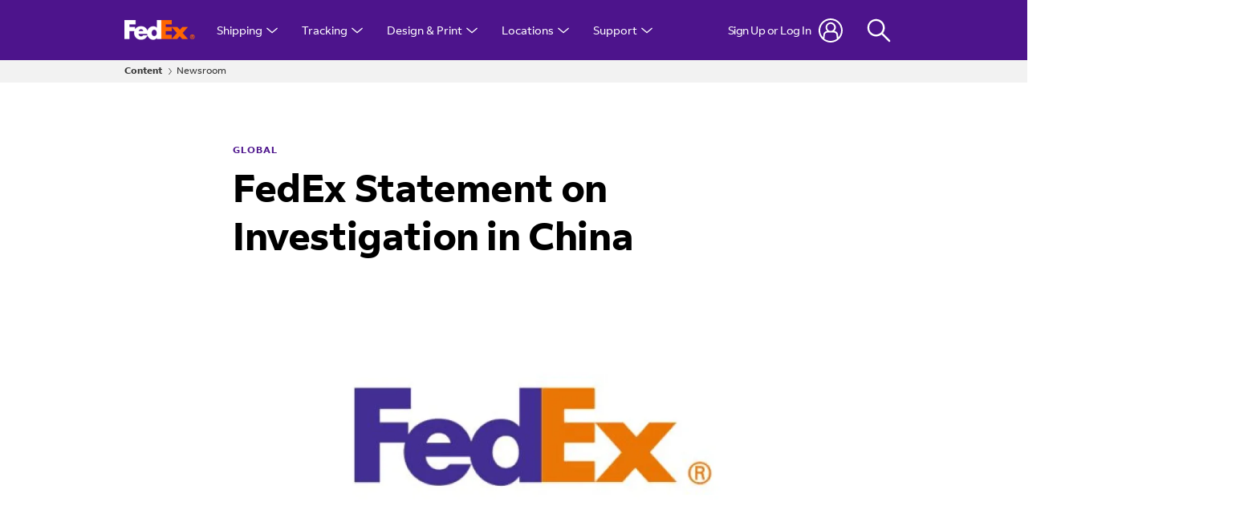

--- FILE ---
content_type: text/html;charset=UTF-8
request_url: https://newsroom.fedex.com/newsroom/global/fedex-statement-on-investigation-in-china
body_size: 26657
content:

<!DOCTYPE html>
<html class="ArticlePage" lang="en"
 data-no-aside data-lead="standard">
    <head>
    <meta charset="UTF-8">

    <meta property="og:title" content="FedEx Statement on Investigation in China">

    <meta property="og:url" content="https://newsroom.fedex.com/newsroom/global/fedex-statement-on-investigation-in-china">

    <meta property="og:image" content="https://fedex-dims.brightspotgocdn.com/dims4/default/d423fde/2147483647/strip/true/crop/600x338+0+31/resize/1440x810!/quality/90/?url=https%3A%2F%2Ffedex-static.brightspotgocdn.com%2F3e%2Ff9%2Fc07dce373c19124d37fe12ae852e%2Flogo-corporate-600x400.jpg">

    
    <meta property="og:image:url" content="https://fedex-dims.brightspotgocdn.com/dims4/default/d423fde/2147483647/strip/true/crop/600x338+0+31/resize/1440x810!/quality/90/?url=https%3A%2F%2Ffedex-static.brightspotgocdn.com%2F3e%2Ff9%2Fc07dce373c19124d37fe12ae852e%2Flogo-corporate-600x400.jpg">
    
    <meta property="og:image:width" content="1440">
    <meta property="og:image:height" content="810">
    <meta property="og:image:type" content="image/jpeg">
    
    <meta property="og:image:alt" content="logo-corporate-600x400.jpg">
    

    <meta property="og:site_name" content="FedEx Newsroom">



    <meta property="og:type" content="article">

    <meta property="article:published_time" content="2019-07-26T05:40:47">

    <meta property="article:modified_time" content="2022-06-24T16:59:55.001">

    <meta property="article:section" content="Global">

    <meta property="article:tag" content="Global">

    <meta property="article:tag" content="2019">

    <meta property="article:tag" content="Global English">

    
    <meta name="twitter:card" content="summary_large_image"/>
    
    
    
    
    
    <meta name="twitter:image" content="https://fedex-dims.brightspotgocdn.com/dims4/default/d423fde/2147483647/strip/true/crop/600x338+0+31/resize/1440x810!/quality/90/?url=https%3A%2F%2Ffedex-static.brightspotgocdn.com%2F3e%2Ff9%2Fc07dce373c19124d37fe12ae852e%2Flogo-corporate-600x400.jpg"/>

    
    <meta name="twitter:image:alt" content="logo-corporate-600x400.jpg"/>
    
    
    <meta name="twitter:site" content="@fedex"/>
    
    
    
    <meta name="twitter:title" content="FedEx Statement on Investigation in China"/>
    

<style type="text/css">:root {
    

    
    
    
    
    
    

    
    
    
    

    
    

    
    

    
    

    
    

    
    
    
    
    
    
    

    
    --color-list-border-theme: #e3e3e3;
    

    
    
}
</style>
    <style type="text/css">:root {
            --button-border-radius:40px;
        }
</style>
    <style type="text/css">:root {
  --font-1: "FedExSans";
  --font-2: "FedExSans";
}


@font-face{
  font-family:'FedExSans';
  font-style:normal;
  font-weight:300;
  src:  url('https://fedex-static.brightspotgocdn.com/resource/00000197-31fc-d8ba-a3b7-fbff70510000/assets/fonts/FedExSans_W-Light.2c5f9d7e1072d65bd6e942200e530474.woff2') format('woff2');
}
@font-face{
  font-family:'FedExSans';
  font-style:italic;
  font-weight:300;
  src:  url('https://fedex-static.brightspotgocdn.com/resource/00000197-31fc-d8ba-a3b7-fbff70510000/assets/fonts/FedExSans_W-Light-Italic.035d6b7594fb65f4ddd842097328587e.woff2') format('woff2');
}
@font-face{
  font-family:'FedExSans';
  src:  url('https://fedex-static.brightspotgocdn.com/resource/00000197-31fc-d8ba-a3b7-fbff70510000/assets/fonts/FedExSans_W-Regular.53c7f7513f184115e08f3f6a95921e40.woff2') format('woff2');
}
@font-face{
  font-family:'FedExSans';
  font-style:italic;
  font-weight:400;
  src:  url('https://fedex-static.brightspotgocdn.com/resource/00000197-31fc-d8ba-a3b7-fbff70510000/assets/fonts/FedExSans_W-Italic.d4a359b5bc0cb5f234c259f2b0d429ba.woff2') format('woff2');
}
@font-face{
  font-family:'FedExSans';
  font-style:normal;
  font-weight:500;
  src:  url('https://fedex-static.brightspotgocdn.com/resource/00000197-31fc-d8ba-a3b7-fbff70510000/assets/fonts/FedExSans_W-Medium.e06011d72e4524fff2b9126cb9286010.woff2') format('woff2');
}
@font-face{
  font-family:'FedExSans';
  font-style:normal;
  font-weight:700;
  src:  url('https://fedex-static.brightspotgocdn.com/resource/00000197-31fc-d8ba-a3b7-fbff70510000/assets/fonts/FedExSans_W-Bold.34debc39c3317c250245ea22a4426c1f.woff2') format('woff2');
}
@font-face{
  font-family:'FedExSans';
  font-style:italic;
  font-weight:700;
  src:  url('https://fedex-static.brightspotgocdn.com/resource/00000197-31fc-d8ba-a3b7-fbff70510000/assets/fonts/FedExSans_W-Bold-Italic.81bdbe021a8e161955d33f78c845ba1d.woff2') format('woff2');
}
@font-face{
  font-family:'FedExSansArabic';
  font-style:normal;
  font-weight:700;
  src:  url('https://fedex-static.brightspotgocdn.com/resource/00000197-31fc-d8ba-a3b7-fbff70510000/assets/fonts/FedExSansArabic_W-Bold.793a7dd8e441b80f7907261a2a48ad13.woff2') format('woff2');
}
@font-face{
  font-family:'FedExSansArabic';
  font-style:normal;
  font-weight:300;
  src:  url('https://fedex-static.brightspotgocdn.com/resource/00000197-31fc-d8ba-a3b7-fbff70510000/assets/fonts/FedExSansArabic_W-Light.34478eda6927270acf03c70bd97b9cb3.woff2') format('woff2');
}
@font-face{
  font-family:'FedExSansArabic';
  font-style:normal;
  font-weight:400;
  src:  url('https://fedex-static.brightspotgocdn.com/resource/00000197-31fc-d8ba-a3b7-fbff70510000/assets/fonts/FedExSansArabic_W-Regular.536027c24372ed06100c30b3c088d949.woff2') format('woff2');
}


body {
  --font-1: "FedExSans";
  --font-2: "FedExSans";
}
</style>

    <link rel="preload" href="https://fedex-static.brightspotgocdn.com/resource/00000197-31fc-d8ba-a3b7-fbff70510000/assets/fonts/FedExSans_W-Light.2c5f9d7e1072d65bd6e942200e530474.woff2" as="font" type="font/woff2" crossorigin="">
    <link rel="preload" href="https://fedex-static.brightspotgocdn.com/resource/00000197-31fc-d8ba-a3b7-fbff70510000/assets/fonts/FedExSans_W-Bold.34debc39c3317c250245ea22a4426c1f.woff2" as="font" type="font/woff2" crossorigin="">
    <link rel="preload" href="https://fedex-static.brightspotgocdn.com/resource/00000197-31fc-d8ba-a3b7-fbff70510000/assets/fonts/FedExSans_W-Regular.53c7f7513f184115e08f3f6a95921e40.woff2" as="font" type="font/woff2" crossorigin="">

    
        
            
                <link data-cssvarsponyfill="true" class="Webpack-css" rel="stylesheet" href="https://fedex-static.brightspotgocdn.com/resource/00000197-31fc-d8ba-a3b7-fbff70510000/styles/default/All.min.1d192421bad8ddd41841976bd316ee33.gz.css">
            
            
        
    <style>.RichTextBody table {
    font-family: var(--font-1);
    font-size: var(--body-1);
    font-weight: 300;
    line-height: 1.56;
}

.RichTextBody table td {
    word-break: keep-all;
    overflow-wrap: normal !important;
    vertical-align: middle;
}

.RichTextBody table td b {
    white-space: nowrap;
}
</style>
<style>.ArticlePage .Page-above .RichTextModule {
    margin-top: 0;
    margin-bottom: -40px;
}

.ArticlePage .Page-above .RichTextModule .RichTextModule-items .Enhancement {
    margin-top: 0;
    margin-bottom: 0;
}

.ArticlePage .Page-above .RichTextModule .RichTextModule-items .Enhancement img {
    max-width: 300px;
}</style>
<meta name="viewport" content="width=device-width, initial-scale=1, minimum-scale=1, maximum-scale=5"><title>FedEx Statement on Investigation in China</title><link rel="canonical" href="https://newsroom.fedex.com/newsroom/global/fedex-statement-on-investigation-in-china"><meta name="brightspot.contentId" content="00000181-244f-d1a2-afdf-645f7c260000"><link rel="apple-touch-icon"sizes="180x180"href="/apple-touch-icon.png"><link rel="icon"type="image/png"href="/favicon-32x32.png"><link rel="icon"type="image/png"href="/favicon-16x16.png"><script type="application/ld+json">{"@context":"http://schema.org","@type":"Article","url":"https://newsroom.fedex.com/newsroom/global/fedex-statement-on-investigation-in-china","dateModified":"2022-06-24T16:59:55.001Z","datePublished":"2019-07-26T05:40:47Z","image":[{"@context":"http://schema.org","@type":"ImageObject","height":400,"url":"https://fedex-dims.brightspotgocdn.com/dims4/default/36f442a/2147483647/strip/false/crop/600x400+0+0/resize/600x400!/quality/90/?url=https%3A%2F%2Ffedex-static.brightspotgocdn.com%2F3e%2Ff9%2Fc07dce373c19124d37fe12ae852e%2Flogo-corporate-600x400.jpg","width":600},{"@context":"http://schema.org","@type":"ImageObject","height":675,"url":"https://fedex-dims.brightspotgocdn.com/dims4/default/a9f03c6/2147483647/strip/false/crop/600x338+0+31/resize/1200x675!/quality/90/?url=https%3A%2F%2Ffedex-static.brightspotgocdn.com%2F3e%2Ff9%2Fc07dce373c19124d37fe12ae852e%2Flogo-corporate-600x400.jpg","width":1200}],"mainEntityOfPage":{"@type":"WebPage","@id":"https://newsroom.fedex.com/newsroom/global/fedex-statement-on-investigation-in-china"},"publisher":{"@type":"Organization","name":"FedEx Newsroom"},"name":"FedEx Statement on Investigation in China","headline":"FedEx Statement on Investigation in China"}</script>

    <!-- this will add webcomponent polyfills based on browsers. As of 04/29/21 still needed for IE11 and Safari -->
    <script src="https://fedex-static.brightspotgocdn.com/resource/00000197-31fc-d8ba-a3b7-fbff70510000/webcomponents-loader/webcomponents-loader.2938a610ca02c611209b1a5ba2884385.gz.js"></script>

    <script>
        /**
            This allows us to load the IE polyfills via feature detection so that they do not load
            needlessly in the browsers that do not need them. It also ensures they are loaded
            non async so that they load before the rest of our JS.
        */
        var head = document.getElementsByTagName('head')[0];
        if (!window.CSS || !window.CSS.supports || !window.CSS.supports('--fake-var', 0)) {
            var script = document.createElement('script');
            script.setAttribute('src', "https://fedex-static.brightspotgocdn.com/resource/00000197-31fc-d8ba-a3b7-fbff70510000/util/IEPolyfills.min.005e3f338e110ce7aed193d8802c32e9.gz.js");
            script.setAttribute('type', 'text/javascript');
            script.async = false;
            head.appendChild(script);
        }
    </script>

	<!-- Meta Pixel Code -->
	<script>
		!function(f,b,e,v,n,t,s)
		{if(f.fbq)return;n=f.fbq=function(){n.callMethod?
		n.callMethod.apply(n,arguments):n.queue.push(arguments)};
		if(!f._fbq)f._fbq=n;n.push=n;n.loaded=!0;n.version='2.0';
		n.queue=[];t=b.createElement(e);t.async=!0;
		t.src=v;s=b.getElementsByTagName(e)[0];
		s.parentNode.insertBefore(t,s)}(window, document,'script',
		'https://connect.facebook.net/en_US/fbevents.js');
		fbq('init', '398613853999297');
		fbq('track', 'PageView');
	</script>
	<noscript><img height="1" width="1" style="display:none"
	               src="https://www.facebook.com/tr?id=398613853999297&ev=PageView&noscript=1"
	/></noscript>
	<!-- End Meta Pixel Code -->

    
        
            
                <script src="https://fedex-static.brightspotgocdn.com/resource/00000197-31fc-d8ba-a3b7-fbff70510000/styles/default/All.min.6a2a02256bbd934e54f0fd984e26627b.gz.js" async></script>
            
            
            
        
    
        <link rel="preconnect" href="https://www.fedex.com/">
<link rel="stylesheet" href="https://fedex-static.brightspotgocdn.com/resource/00000197-31fc-d8ba-a3b7-fbff70510000/assets/fe/common-core_SHF.min.a5ed3a869116f09adbf6f10c95ce5690.gz.css" />
<script src="https://fedex-static.brightspotgocdn.com/resource/00000197-31fc-d8ba-a3b7-fbff70510000/assets/fe/common-core_SHF.min.798840e6b5203cc18edbee8c6acd73fd.gz.js"></script>
<script>
    var SHF_Config = {
        analytics: 'no',
        login: 'yes',
        alerts: 'yes',
        rewards: 'yes',
        debug: 'no',
        languageDropdown: 'default',
        languageDropdownOverwrite: 'no',
        localeOverwrite: 'no',
        securepage: 'no',
        redirectURL: 'no',
        confighost: 'no',
        clientID: 'no',
        clientSecret: 'no',
        grantType: 'no',
        apigURL: 'no',
    }
</script>

    
</head>


    
    <body class="Page-body">
        <!-- Putting icons here, so we don't have to include in a bunch of -body hbs's -->
<svg xmlns="http://www.w3.org/2000/svg" style="display:none" id="iconsMap">
    <symbol id="mono-icon-facebook" viewBox="0 0 10 19">
        <path fill-rule="evenodd" d="M2.707 18.25V10.2H0V7h2.707V4.469c0-1.336.375-2.373 1.125-3.112C4.582.62 5.578.25
        6.82.25c1.008 0 1.828.047 2.461.14v2.848H7.594c-.633 0-1.067.14-1.301.422-.188.235-.281.61-.281
        1.125V7H9l-.422 3.2H6.012v8.05H2.707z"></path>
    </symbol>
    <symbol id="action-icon-facebook" viewBox="0 0 7 12" xmlns="http://www.w3.org/2000/svg">
        <g stroke="none" stroke-width="1" fill="none" fill-rule="evenodd">
            <g transform="translate(-112.000000, -395.000000)" fill="#333333">
                <g transform="translate(100.000000, 386.000000)">
                    <g transform="translate(12.000000, 9.000000)">
                        <path d="M1.777125,12 L1.777125,6.48659606 L0,6.48659606 L0,4.05412254 L1.777125,4.05412254
                        L1.777125,3.10626869 C1.777125,1.47184919 2.99976923,0 4.50308654,0 L6.46153846,0 L6.46153846,2.43247352
                        L4.50308654,2.43247352 C4.28864423,2.43247352 4.03846154,2.69376172 4.03846154,3.08498454 L4.03846154,4.05412254
                        L6.46153846,4.05412254 L6.46153846,6.48659606 L4.03846154,6.48659606 L4.03846154,12"/>
                    </g>
                </g>
            </g>
        </g>
    </symbol>
    <symbol id="mono-icon-instagram" viewBox="0 0 17 17">
        <g>
            <path fill-rule="evenodd" d="M8.281 4.207c.727 0 1.4.182 2.022.545a4.055 4.055 0 0 1 1.476 1.477c.364.62.545 1.294.545 2.021 0 .727-.181 1.4-.545 2.021a4.055 4.055 0 0 1-1.476 1.477 3.934 3.934 0 0 1-2.022.545c-.726 0-1.4-.182-2.021-.545a4.055 4.055 0 0 1-1.477-1.477 3.934 3.934 0 0 1-.545-2.021c0-.727.182-1.4.545-2.021A4.055 4.055 0 0 1 6.26 4.752a3.934 3.934 0 0 1 2.021-.545zm0 6.68a2.54 2.54 0 0 0 1.864-.774 2.54 2.54 0 0 0 .773-1.863 2.54 2.54 0 0 0-.773-1.863 2.54 2.54 0 0 0-1.864-.774 2.54 2.54 0 0 0-1.863.774 2.54 2.54 0 0 0-.773 1.863c0 .727.257 1.348.773 1.863a2.54 2.54 0 0 0 1.863.774zM13.45 4.03c-.023.258-.123.48-.299.668a.856.856 0 0 1-.65.281.913.913 0 0 1-.668-.28.913.913 0 0 1-.281-.669c0-.258.094-.48.281-.668a.913.913 0 0 1 .668-.28c.258 0 .48.093.668.28.187.188.281.41.281.668zm2.672.95c.023.656.035 1.746.035 3.269 0 1.523-.017 2.62-.053 3.287-.035.668-.134 1.248-.298 1.74a4.098 4.098 0 0 1-.967 1.53 4.098 4.098 0 0 1-1.53.966c-.492.164-1.072.264-1.74.3-.668.034-1.763.052-3.287.052-1.523 0-2.619-.018-3.287-.053-.668-.035-1.248-.146-1.74-.334a3.747 3.747 0 0 1-1.53-.931 4.098 4.098 0 0 1-.966-1.53c-.164-.492-.264-1.072-.299-1.74C.424 10.87.406 9.773.406 8.25S.424 5.63.46 4.963c.035-.668.135-1.248.299-1.74.21-.586.533-1.096.967-1.53A4.098 4.098 0 0 1 3.254.727c.492-.164 1.072-.264 1.74-.3C5.662.394 6.758.376 8.281.376c1.524 0 2.62.018 3.287.053.668.035 1.248.135 1.74.299a4.098 4.098 0 0 1 2.496 2.496c.165.492.27 1.078.317 1.757zm-1.687 7.91c.14-.399.234-1.032.28-1.899.024-.515.036-1.242.036-2.18V7.689c0-.961-.012-1.688-.035-2.18-.047-.89-.14-1.524-.281-1.899a2.537 2.537 0 0 0-1.512-1.511c-.375-.14-1.008-.235-1.899-.282a51.292 51.292 0 0 0-2.18-.035H7.72c-.938 0-1.664.012-2.18.035-.867.047-1.5.141-1.898.282a2.537 2.537 0 0 0-1.512 1.511c-.14.375-.234 1.008-.281 1.899a51.292 51.292 0 0 0-.036 2.18v1.125c0 .937.012 1.664.036 2.18.047.866.14 1.5.28 1.898.306.726.81 1.23 1.513 1.511.398.141 1.03.235 1.898.282.516.023 1.242.035 2.18.035h1.125c.96 0 1.687-.012 2.18-.035.89-.047 1.523-.141 1.898-.282.726-.304 1.23-.808 1.512-1.511z"></path>
        </g>
    </symbol>
    <symbol id="mono-icon-mailto" viewBox="0 0 512 512">
        <g>
            <path d="M67,148.7c11,5.8,163.8,89.1,169.5,92.1c5.7,3,11.5,4.4,20.5,4.4c9,0,14.8-1.4,20.5-4.4c5.7-3,158.5-86.3,169.5-92.1
                c4.1-2.1,11-5.9,12.5-10.2c2.6-7.6-0.2-10.5-11.3-10.5H257H65.8c-11.1,0-13.9,3-11.3,10.5C56,142.9,62.9,146.6,67,148.7z"></path>
            <path d="M455.7,153.2c-8.2,4.2-81.8,56.6-130.5,88.1l82.2,92.5c2,2,2.9,4.4,1.8,5.6c-1.2,1.1-3.8,0.5-5.9-1.4l-98.6-83.2
                c-14.9,9.6-25.4,16.2-27.2,17.2c-7.7,3.9-13.1,4.4-20.5,4.4c-7.4,0-12.8-0.5-20.5-4.4c-1.9-1-12.3-7.6-27.2-17.2l-98.6,83.2
                c-2,2-4.7,2.6-5.9,1.4c-1.2-1.1-0.3-3.6,1.7-5.6l82.1-92.5c-48.7-31.5-123.1-83.9-131.3-88.1c-8.8-4.5-9.3,0.8-9.3,4.9
                c0,4.1,0,205,0,205c0,9.3,13.7,20.9,23.5,20.9H257h185.5c9.8,0,21.5-11.7,21.5-20.9c0,0,0-201,0-205
                C464,153.9,464.6,148.7,455.7,153.2z"></path>
        </g>
    </symbol>
    <svg id="action-icon-mailto" viewBox="0 0 20 14" xmlns="http://www.w3.org/2000/svg">
        <g stroke="none" stroke-width="1" fill="none" fill-rule="evenodd" stroke-linecap="round" stroke-linejoin="round">
            <g transform="translate(-245.000000, -2697.000000)" stroke="#000000">
                <g transform="translate(100.000000, 1138.000000)">
                    <g transform="translate(0.000000, 132.000000)">
                        <g transform="translate(0.000000, 1419.000000)">
                            <g transform="translate(140.000000, 0.000000)">
                                <g transform="translate(6.000000, 9.000000)">
                                    <path d="M17.5909091,10.6363636 C17.5909091,11.3138182 17.0410909,11.8636364 16.3636364,11.8636364
                                    L1.63636364,11.8636364 C0.958909091,11.8636364 0.409090909,11.3138182 0.409090909,10.6363636
                                    L0.409090909,1.63636364 C0.409090909,0.958090909 0.958909091,0.409090909 1.63636364,0.409090909
                                    L16.3636364,0.409090909 C17.0410909,0.409090909 17.5909091,0.958090909 17.5909091,1.63636364
                                    L17.5909091,10.6363636 L17.5909091,10.6363636 Z"/>
                                    <polyline points="17.1818182 0.818181818 9 7.36363636 0.818181818 0.818181818"/>
                                </g>
                            </g>
                        </g>
                    </g>
                </g>
            </g>
        </g>
    </svg>
    <symbol id="mono-icon-print" viewBox="0 0 12 12">
        <g fill-rule="evenodd">
            <path fill-rule="nonzero" d="M9 10V7H3v3H1a1 1 0 0 1-1-1V4a1 1 0 0 1 1-1h10a1 1 0 0 1 1 1v3.132A2.868 2.868 0 0 1 9.132 10H9zm.5-4.5a1 1 0 1 0 0-2 1 1 0 0 0 0 2zM3 0h6v2H3z"></path>
            <path d="M4 8h4v4H4z"></path>
        </g>
    </symbol>
    <symbol id="action-icon-print" viewBox="0 0 18 16" xmlns="http://www.w3.org/2000/svg">
        <path d="M15.7711 3.33887H14.625V0.838867C14.625 0.673107 14.5592 0.514136 14.4419 0.396926C14.3247 0.279715 14.1658 0.213867 14 0.213867H4C3.83424 0.213867 3.67527 0.279715 3.55806 0.396926C3.44085 0.514136 3.375 0.673107 3.375 0.838867V3.33887H2.22891C1.1375 3.33887 0.25 4.18027 0.25 5.21387V11.4639C0.25 11.6296 0.315848 11.7886 0.433058 11.9058C0.550268 12.023 0.70924 12.0889 0.875 12.0889H3.375V14.5889C3.375 14.7546 3.44085 14.9136 3.55806 15.0308C3.67527 15.148 3.83424 15.2139 4 15.2139H14C14.1658 15.2139 14.3247 15.148 14.4419 15.0308C14.5592 14.9136 14.625 14.7546 14.625 14.5889V12.0889H17.125C17.2908 12.0889 17.4497 12.023 17.5669 11.9058C17.6842 11.7886 17.75 11.6296 17.75 11.4639V5.21387C17.75 4.18027 16.8625 3.33887 15.7711 3.33887ZM4.625 1.46387H13.375V3.33887H4.625V1.46387ZM13.375 13.9639H4.625V10.2139H13.375V13.9639ZM16.5 10.8389H14.625V9.58887C14.625 9.42311 14.5592 9.26414 14.4419 9.14692C14.3247 9.02971 14.1658 8.96387 14 8.96387H4C3.83424 8.96387 3.67527 9.02971 3.55806 9.14692C3.44085 9.26414 3.375 9.42311 3.375 9.58887V10.8389H1.5V5.21387C1.5 4.86934 1.82734 4.58887 2.22891 4.58887H15.7711C16.1727 4.58887 16.5 4.86934 16.5 5.21387V10.8389ZM14.625 6.77637C14.625 6.96179 14.57 7.14304 14.467 7.29721C14.364 7.45139 14.2176 7.57155 14.0463 7.6425C13.875 7.71346 13.6865 7.73203 13.5046 7.69585C13.3227 7.65968 13.1557 7.57039 13.0246 7.43928C12.8935 7.30817 12.8042 7.14112 12.768 6.95926C12.7318 6.77741 12.7504 6.58891 12.8214 6.4176C12.8923 6.2463 13.0125 6.09988 13.1667 5.99686C13.3208 5.89385 13.5021 5.83887 13.6875 5.83887C13.9361 5.83887 14.1746 5.93764 14.3504 6.11345C14.5262 6.28927 14.625 6.52773 14.625 6.77637Z" fill="#333333"/>
    </symbol>
    <symbol id="mono-icon-copylink" viewBox="0 0 17 17">
        <path d="M11.9424 5.77199C12.0005 5.83004 12.0466 5.89897 12.0781 5.97484C12.1095 6.05072 12.1257 6.13205 12.1257 6.21418C12.1257 6.29632 12.1095 6.37765 12.0781 6.45352C12.0466 6.52939 12.0005 6.59832 11.9424 6.65637L6.94241 11.6564C6.88434 11.7144 6.8154 11.7605 6.73953 11.7919C6.66366 11.8234 6.58234 11.8395 6.50022 11.8395C6.4181 11.8395 6.33678 11.8234 6.26091 11.7919C6.18504 11.7605 6.1161 11.7144 6.05803 11.6564C5.99997 11.5983 5.9539 11.5294 5.92248 11.4535C5.89105 11.3776 5.87488 11.2963 5.87488 11.2142C5.87488 11.1321 5.89105 11.0507 5.92248 10.9749C5.9539 10.899 5.99997 10.8301 6.05803 10.772L11.058 5.77199C11.1161 5.71388 11.185 5.66779 11.2609 5.63633C11.3368 5.60488 11.4181 5.58869 11.5002 5.58869C11.5824 5.58869 11.6637 5.60488 11.7396 5.63633C11.8154 5.66779 11.8844 5.71388 11.9424 5.77199ZM15.844 1.87043C15.4377 1.46413 14.9554 1.14183 14.4246 0.921937C13.8937 0.702045 13.3248 0.588867 12.7502 0.588867C12.1757 0.588867 11.6067 0.702045 11.0759 0.921937C10.545 1.14183 10.0627 1.46413 9.65647 1.87043L7.30803 4.21809C7.19076 4.33536 7.12488 4.49442 7.12488 4.66028C7.12488 4.82613 7.19076 4.98519 7.30803 5.10246C7.42531 5.21974 7.58437 5.28562 7.75022 5.28562C7.91607 5.28562 8.07513 5.21974 8.19241 5.10246L10.5408 2.75871C11.129 2.18344 11.9204 1.86334 12.7431 1.86787C13.5658 1.8724 14.3536 2.2012 14.9354 2.78292C15.5172 3.36463 15.8462 4.15233 15.8508 4.97506C15.8555 5.79779 15.5355 6.58917 14.9604 7.17746L12.6112 9.5259C12.4939 9.64307 12.428 9.80203 12.4279 9.96781C12.4278 10.1336 12.4936 10.2926 12.6108 10.4099C12.7279 10.5272 12.8869 10.5931 13.0527 10.5932C13.2185 10.5932 13.3775 10.5274 13.4948 10.4103L15.844 8.05793C16.2503 7.65167 16.5726 7.16935 16.7925 6.63853C17.0124 6.1077 17.1255 5.53875 17.1255 4.96418C17.1255 4.38961 17.0124 3.82067 16.7925 3.28984C16.5726 2.75901 16.2503 2.27669 15.844 1.87043ZM9.80803 12.3251L7.4596 14.6736C7.1706 14.969 6.82585 15.2043 6.44531 15.3656C6.06478 15.5269 5.65602 15.6112 5.2427 15.6135C4.82938 15.6157 4.41972 15.536 4.03743 15.3789C3.65515 15.2217 3.30783 14.9903 3.01559 14.698C2.72335 14.4057 2.492 14.0584 2.33493 13.6761C2.17786 13.2937 2.09819 12.8841 2.10054 12.4708C2.10289 12.0574 2.18721 11.6487 2.34862 11.2682C2.51002 10.8877 2.74531 10.543 3.04085 10.254L5.3885 7.90637C5.50578 7.78909 5.57166 7.63003 5.57166 7.46418C5.57166 7.29833 5.50578 7.13927 5.3885 7.02199C5.27123 6.90472 5.11217 6.83883 4.94632 6.83883C4.78046 6.83883 4.6214 6.90472 4.50413 7.02199L2.15647 9.37043C1.33596 10.1909 0.875 11.3038 0.875 12.4642C0.875 13.6246 1.33596 14.7374 2.15647 15.5579C2.97699 16.3784 4.08984 16.8394 5.25022 16.8394C6.4106 16.8394 7.52346 16.3784 8.34397 15.5579L10.6924 13.2087C10.8096 13.0914 10.8754 12.9324 10.8753 12.7666C10.8752 12.6009 10.8093 12.4419 10.692 12.3247C10.5747 12.2076 10.4157 12.1418 10.2499 12.1418C10.0842 12.1419 9.92521 12.2078 9.80803 12.3251Z" fill="#333333"/>
    </symbol>
    <symbol id="mono-icon-linkedin" viewBox="0 0 14 14" xmlns="http://www.w3.org/2000/svg">
        <path d="M9.245 7.318c-.704 0-1.273.57-1.273 1.273v4.454H4.79s.038-7.636 0-8.272h3.182v.945s.985-.919 2.507-.919c1.884 0 3.22 1.364 3.22 4.012v4.234h-3.182V8.591c0-.703-.57-1.273-1.272-1.273zM1.92 3.5h-.018C.94 3.5.318 2.748.318 1.921.318 1.075.96.386 1.94.386s1.583.712 1.603 1.557c0 .828-.622 1.557-1.622 1.557zm1.597 9.545H.336V4.773h3.181v8.272z" fill-rule="evenodd"/>
    </symbol>
    <symbol id="action-icon-linkedin" viewBox="0 0 14 14" xmlns="http://www.w3.org/2000/svg">
        <path fill-rule="evenodd" clip-rule="evenodd" d="M3.42857 12.9638V4.9281H0.75V12.9638H3.42857ZM2.06659 3.14244C2.46005 3.14244 2.78541 3.01381 3.04268 2.75654C3.29994 2.49928 3.42857 2.18905 3.42857 1.82585C3.42857 1.43239 3.30751 1.10703 3.06538 0.849763C2.82324 0.592498 2.50545 0.463867 2.11199 0.463867C1.71852 0.463867 1.39316 0.592498 1.1359 0.849763C0.878631 1.10703 0.75 1.43239 0.75 1.82585C0.75 2.18905 0.871064 2.49928 1.1132 2.75654C1.35533 3.01381 1.67312 3.14244 2.06659 3.14244ZM13.25 12.9638V8.37198C13.25 7.23932 12.971 6.38219 12.413 5.80055C11.8549 5.21892 11.1295 4.9281 10.2366 4.9281C9.28001 4.9281 8.48282 5.35667 7.84506 6.21382V5.11178H5.21432V12.9638H7.84506V8.50974C7.84506 8.20361 7.87695 7.98933 7.94073 7.86688C8.19583 7.25463 8.64225 6.94851 9.28001 6.94851C10.1729 6.94851 10.6193 7.51483 10.6193 8.64749V12.9638H13.25Z" fill="#333333"/>
    </symbol>
    <symbol id="download" xmlns="http://www.w3.org/2000/svg" width="24" height="24" viewBox="0 0 24 24">
    <g fill="none" fill-rule="evenodd">
        <g>
            <g>
                <g>
                    <path d="M0 0H24V24H0z" transform="translate(-802.000000, -1914.000000) translate(0.000000, 1756.000000) translate(802.000000, 158.000000)"/>
                    <path fill="#000" fill-rule="nonzero" d="M12 2C6.49 2 2 6.49 2 12s4.49 10 10 10 10-4.49 10-10S17.51 2 12 2zm-1 8V6h2v4h3l-4 4-4-4h3zm6 7H7v-2h10v2z" transform="translate(-802.000000, -1914.000000) translate(0.000000, 1756.000000) translate(802.000000, 158.000000)"/>
                </g>
            </g>
        </g>
    </g>
    </symbol>
    <symbol id="mono-icon-pinterest" viewBox="0 0 512 512">
        <g>
            <path d="M256,32C132.3,32,32,132.3,32,256c0,91.7,55.2,170.5,134.1,205.2c-0.6-15.6-0.1-34.4,3.9-51.4
                c4.3-18.2,28.8-122.1,28.8-122.1s-7.2-14.3-7.2-35.4c0-33.2,19.2-58,43.2-58c20.4,0,30.2,15.3,30.2,33.6
                c0,20.5-13.1,51.1-19.8,79.5c-5.6,23.8,11.9,43.1,35.4,43.1c42.4,0,71-54.5,71-119.1c0-49.1-33.1-85.8-93.2-85.8
                c-67.9,0-110.3,50.7-110.3,107.3c0,19.5,5.8,33.3,14.8,43.9c4.1,4.9,4.7,6.9,3.2,12.5c-1.1,4.1-3.5,14-4.6,18
                c-1.5,5.7-6.1,7.7-11.2,5.6c-31.3-12.8-45.9-47-45.9-85.6c0-63.6,53.7-139.9,160.1-139.9c85.5,0,141.8,61.9,141.8,128.3
                c0,87.9-48.9,153.5-120.9,153.5c-24.2,0-46.9-13.1-54.7-27.9c0,0-13,51.6-15.8,61.6c-4.7,17.3-14,34.5-22.5,48
                c20.1,5.9,41.4,9.2,63.5,9.2c123.7,0,224-100.3,224-224C480,132.3,379.7,32,256,32z"></path>
        </g>
    </symbol>
    <symbol id="action-icon-pinterest" viewBox="0 0 30 30" xmlns="http://www.w3.org/1999/xlink">
        <g stroke="none" stroke-width="1" fill="none" fill-rule="evenodd">
            <g transform="translate(-135.000000, -526.000000)">
                <g transform="translate(100.000000, 526.000000)">
                    <g transform="translate(35.000000, 0.000000)">
                        <circle fill="#BD081C" cx="15" cy="15" r="15"/>
                        <path d="M10.125,13.6640625 C10.125,13.1015597 10.2226553,12.5716171 10.4179687,12.0742188 C10.6132822,11.5768204
                            10.8828108,11.143231 11.2265625,10.7734375 C11.5703142,10.403644 11.9661436,10.0833347 12.4140625,9.8125
                            C12.8619814,9.54166531 13.3437474,9.33854234 13.859375,9.203125 C14.3750026,9.06770766 14.901039,9 15.4375,9
                            C16.2604208,9 17.0260381,9.17317535 17.734375,9.51953125 C18.4427119,9.86588715 19.018227,10.3697884
                            19.4609375,11.03125 C19.903648,11.6927116 20.125,12.4401 20.125,13.2734375 C20.125,13.77344 20.0755213,14.2630184
                            19.9765625,14.7421875 C19.8776037,15.2213566 19.7213552,15.6822895 19.5078125,16.125 C19.2942698,16.5677105
                            19.0338557,16.9570296 18.7265625,17.2929688 C18.4192693,17.6289079 18.0416689,17.8971344 17.59375,18.0976562
                            C17.1458311,18.2981781 16.6536485,18.3984375 16.1171875,18.3984375 C15.7630191,18.3984375 15.4114601,18.315105
                            15.0625,18.1484375 C14.7135399,17.98177 14.4635424,17.7526056 14.3125,17.4609375 C14.2604164,17.6640635
                            14.1875005,17.9570293 14.09375,18.3398438 C13.9999995,18.7226582 13.9388022,18.9700515 13.9101562,19.0820312
                            C13.8815103,19.194011 13.8281254,19.378905 13.75,19.6367188 C13.6718746,19.8945325 13.604167,20.0794265
                            13.546875,20.1914062 C13.489583,20.303386 13.4062505,20.4661448 13.296875,20.6796875 C13.1874995,20.8932302
                            13.067709,21.0950511 12.9375,21.2851562 C12.807291,21.4752614 12.6458343,21.7005195 12.453125,21.9609375
                            L12.34375,22 L12.2734375,21.921875 C12.1953121,21.1041626 12.15625,20.6145841 12.15625,20.453125
                            C12.15625,19.9739559 12.212239,19.4362009 12.3242187,18.8398438 C12.4361985,18.2434866 12.6093738,17.4947962
                            12.84375,16.59375 C13.0781262,15.6927038 13.2135415,15.1640633 13.25,15.0078125 C13.0833325,14.6692691
                            13,14.2291694 13,13.6875 C13,13.2552062 13.1354153,12.8489602 13.40625,12.46875 C13.6770847,12.0885398
                            14.0208312,11.8984375 14.4375,11.8984375 C14.7552099,11.8984375 15.0026033,12.0039052 15.1796875,12.2148438
                            C15.3567717,12.4257823 15.4453125,12.6927067 15.4453125,13.015625 C15.4453125,13.3593767 15.3307303,13.8567676
                            15.1015625,14.5078125 C14.8723947,15.1588574 14.7578125,15.6458317 14.7578125,15.96875 C14.7578125,16.2968766
                            14.8749988,16.5690093 15.109375,16.7851562 C15.3437512,17.0013032 15.6276025,17.109375 15.9609375,17.109375
                            C16.2473973,17.109375 16.5130196,17.0442715 16.7578125,16.9140625 C17.0026054,16.7838535 17.2070304,16.606772
                            17.3710937,16.3828125 C17.5351571,16.158853 17.6809889,15.9114597 17.8085937,15.640625 C17.9361986,15.3697903
                            18.0351559,15.0820328 18.1054687,14.7773438 C18.1757816,14.4726547 18.2278644,14.1835951 18.2617187,13.9101562
                            C18.2955731,13.6367174 18.3125,13.3776054 18.3125,13.1328125 C18.3125,12.2317663 18.0273466,11.5299504
                            17.4570312,11.0273438 C16.8867159,10.5247371 16.1432337,10.2734375 15.2265625,10.2734375 C14.1848906,10.2734375
                            13.3151077,10.6106737 12.6171875,11.2851562 C11.9192673,11.9596388 11.5703125,12.815099 11.5703125,13.8515625
                            C11.5703125,14.0807303 11.6028643,14.3020823 11.6679687,14.515625 C11.7330732,14.7291677 11.803385,14.8984369
                            11.8789062,15.0234375 C11.9544275,15.1484381 12.0247393,15.2669265 12.0898437,15.3789062 C12.1549482,15.490886
                            12.1875,15.5703123 12.1875,15.6171875 C12.1875,15.7630216 12.1484379,15.9531238 12.0703125,16.1875
                            C11.9921871,16.4218762 11.8958339,16.5390625 11.78125,16.5390625 C11.7708333,16.5390625 11.7265629,16.5312501
                            11.6484375,16.515625 C11.3828112,16.4374996 11.1471364,16.2916677 10.9414062,16.078125 C10.7356761,15.8645823
                            10.5768235,15.618491 10.4648437,15.3398438 C10.352864,15.0611965 10.2682295,14.7799493 10.2109375,14.4960938
                            C10.1536455,14.2122382 10.125,13.9348972 10.125,13.6640625 Z" fill="#FFFFFF"/>
                    </g>
                </g>
            </g>
        </g>
    </symbol>
    <symbol id="icon-fullscreen" xmlns="http://www.w3.org/2000/svg" fill="white" viewBox="0 0 1024 1024">
       <path d="M290 236.4l43.9-43.9a8.01 8.01 0 0 0-4.7-13.6L169 160c-5.1-.6-9.5 3.7-8.9 8.9L179 329.1c.8 6.6 8.9 9.4 13.6 4.7l43.7-43.7L370 423.7c3.1 3.1 8.2 3.1 11.3 0l42.4-42.3c3.1-3.1 3.1-8.2 0-11.3L290 236.4zm352.7 187.3c3.1 3.1 8.2 3.1 11.3 0l133.7-133.6 43.7 43.7a8.01 8.01 0 0 0 13.6-4.7L863.9 169c.6-5.1-3.7-9.5-8.9-8.9L694.8 179c-6.6.8-9.4 8.9-4.7 13.6l43.9 43.9L600.3 370a8.03 8.03 0 0 0 0 11.3l42.4 42.4zM845 694.9c-.8-6.6-8.9-9.4-13.6-4.7l-43.7 43.7L654 600.3a8.03 8.03 0 0 0-11.3 0l-42.4 42.3a8.03 8.03 0 0 0 0 11.3L734 787.6l-43.9 43.9a8.01 8.01 0 0 0 4.7 13.6L855 864c5.1.6 9.5-3.7 8.9-8.9L845 694.9zm-463.7-94.6a8.03 8.03 0 0 0-11.3 0L236.3 733.9l-43.7-43.7a8.01 8.01 0 0 0-13.6 4.7L160.1 855c-.6 5.1 3.7 9.5 8.9 8.9L329.2 845c6.6-.8 9.4-8.9 4.7-13.6L290 787.6 423.7 654c3.1-3.1 3.1-8.2 0-11.3l-42.4-42.4z"/>
    </symbol>
    <symbol id="mono-icon-tumblr" viewBox="0 0 512 512">
        <g>
            <path d="M321.2,396.3c-11.8,0-22.4-2.8-31.5-8.3c-6.9-4.1-11.5-9.6-14-16.4c-2.6-6.9-3.6-22.3-3.6-46.4V224h96v-64h-96V48h-61.9
                c-2.7,21.5-7.5,44.7-14.5,58.6c-7,13.9-14,25.8-25.6,35.7c-11.6,9.9-25.6,17.9-41.9,23.3V224h48v140.4c0,19,2,33.5,5.9,43.5
                c4,10,11.1,19.5,21.4,28.4c10.3,8.9,22.8,15.7,37.3,20.5c14.6,4.8,31.4,7.2,50.4,7.2c16.7,0,30.3-1.7,44.7-5.1
                c14.4-3.4,30.5-9.3,48.2-17.6v-65.6C363.2,389.4,342.3,396.3,321.2,396.3z"></path>
        </g>
    </symbol>
    <symbol id="mono-icon-twitter" viewBox="0 0 19 16">
        <g>
            <path fill-rule="evenodd" d="M16.48 4.594c.024.094.036.246.036.457 0 1.687-.41 3.316-1.23 4.887-.845 1.664-2.028 2.988-3.552 3.972-1.664 1.102-3.574 1.652-5.73 1.652-2.063 0-3.95-.55-5.66-1.652.258.024.55.035.879.035 1.71 0 3.246-.527 4.605-1.582-.82 0-1.54-.24-2.162-.72a3.671 3.671 0 0 1-1.283-1.811c.234.023.457.035.668.035.328 0 .656-.035.984-.105a3.72 3.72 0 0 1-2.11-1.301 3.54 3.54 0 0 1-.843-2.32v-.07a3.475 3.475 0 0 0 1.652.492A4.095 4.095 0 0 1 1.54 5.227a3.546 3.546 0 0 1-.457-1.776c0-.644.176-1.26.527-1.845a10.18 10.18 0 0 0 3.358 2.742 10.219 10.219 0 0 0 4.236 1.125 5.124 5.124 0 0 1-.07-.844c0-.656.164-1.272.492-1.846a3.613 3.613 0 0 1 1.336-1.353 3.565 3.565 0 0 1 1.828-.492c.54 0 1.037.105 1.494.316.457.21.861.492 1.213.844a7.51 7.51 0 0 0 2.356-.88c-.282.868-.82 1.548-1.618 2.04a7.93 7.93 0 0 0 2.11-.598 8.114 8.114 0 0 1-1.864 1.934z"></path>
        </g>
    </symbol>
    <symbol id="action-icon-twitter" viewBox="0 0 12 13" xmlns="http://www.w3.org/2000/svg">
        <path d="M7.81724 5.75676L12.238 0.463867H11.1904L7.35188 5.05962L4.28606 0.463867H0.75L5.38612 7.41345L0.75 12.9639H1.79763L5.85121 8.1106L9.08894 12.9639H12.625L7.81724 5.75676ZM6.38236 7.47468L5.91263 6.78266L2.17511 1.27617H3.78421L6.80043 5.72008L7.27017 6.4121L11.1909 12.1885H9.58179L6.38236 7.47468Z" fill="#333333"/>
    </symbol>
    <symbol id="mono-icon-youtube" viewBox="0 0 512 512">
        <g>
            <path fill-rule="evenodd" d="M508.6,148.8c0-45-33.1-81.2-74-81.2C379.2,65,322.7,64,265,64c-3,0-6,0-9,0s-6,0-9,0c-57.6,0-114.2,1-169.6,3.6
                c-40.8,0-73.9,36.4-73.9,81.4C1,184.6-0.1,220.2,0,255.8C-0.1,291.4,1,327,3.4,362.7c0,45,33.1,81.5,73.9,81.5
                c58.2,2.7,117.9,3.9,178.6,3.8c60.8,0.2,120.3-1,178.6-3.8c40.9,0,74-36.5,74-81.5c2.4-35.7,3.5-71.3,3.4-107
                C512.1,220.1,511,184.5,508.6,148.8z M207,353.9V157.4l145,98.2L207,353.9z"></path>
        </g>
    </symbol>
    <symbol id="icon-magnify" viewBox="0 0 30 30" xmlns="http://www.w3.org/2000/svg">
        <path d="M21.876 18.281l-.314.548L30 27.343 27.343 30l-8.437-8.516-.546.392c-2.083 1.3-4.245 1.951-6.486 1.951-3.28 0-6.08-1.171-8.398-3.515C1.16 17.968 0 15.156 0 11.874c0-3.28 1.159-6.08 3.476-8.398C5.794 1.16 8.595 0 11.876 0c3.282 0 6.079 1.159 8.398 3.476 2.318 2.318 3.477 5.119 3.477 8.4a11.786 11.786 0 0 1-1.875 6.405zm-3.36-13.046c-1.823-1.824-4.037-2.736-6.642-2.736-2.604 0-4.818.912-6.639 2.736-1.824 1.822-2.736 4.035-2.736 6.64 0 2.606.912 4.818 2.736 6.64 1.822 1.823 4.035 2.734 6.64 2.734 2.606 0 4.818-.91 6.64-2.733 1.876-1.875 2.813-4.088 2.813-6.642 0-2.55-.937-4.764-2.812-6.639z" fill-rule="evenodd"/>
    </symbol>
    <symbol id="burger-menu" viewBox="0 0 14 10">
        <g>
            <path fill-rule="evenodd" d="M0 5.5v-1h14v1H0zM0 1V0h14v1H0zm0 9V9h14v1H0z"></path>
        </g>
    </symbol>
    <symbol id="close-x" viewBox="0 0 14 14"  xmlns="http://www.w3.org/2000/svg">
        <g>
            <path fill-rule="nonzero" d="M6.336 7L0 .664.664 0 7 6.336 13.336 0 14 .664 7.664 7 14 13.336l-.664.664L7 7.664.664 14 0 13.336 6.336 7z"></path>
        </g>
    </symbol>
    <symbol id="download" xmlns="http://www.w3.org/2000/svg" width="24" height="24" viewBox="0 0 24 24">
    <g fill="none" fill-rule="evenodd">
        <g>
            <g>
                <g>
                    <path d="M0 0H24V24H0z" transform="translate(-802.000000, -1914.000000) translate(0.000000, 1756.000000) translate(802.000000, 158.000000)"/>
                    <path fill="#000" fill-rule="nonzero" d="M12 2C6.49 2 2 6.49 2 12s4.49 10 10 10 10-4.49 10-10S17.51 2 12 2zm-1 8V6h2v4h3l-4 4-4-4h3zm6 7H7v-2h10v2z" transform="translate(-802.000000, -1914.000000) translate(0.000000, 1756.000000) translate(802.000000, 158.000000)"/>
                </g>
            </g>
        </g>
    </g>
    </symbol>
    <symbol  id="fdx-download" width="15" height="15" viewBox="0 0 15 15" xmlns="http://www.w3.org/2000/svg">
        <g stroke="#007AB7" fill="none" fill-rule="evenodd">
            <path d="m12 7-4.5 4.5L3 7M7.5 11.5V0"/>
            <path d="M.5 11v3h14v-3"/>
        </g>
    </symbol>
    <symbol  id="fdx-download-alt" width="16" height="17" viewBox="0 0 16 17" xmlns="http://www.w3.org/2000/svg">
        <path d="M8 12.7139L3 7.71387L4.4 6.26387L7 8.86387V0.713867H9V8.86387L11.6 6.26387L13 7.71387L8 12.7139ZM2 16.7139C1.45 16.7139 0.979167 16.518 0.5875 16.1264C0.195833 15.7347 0 15.2639 0 14.7139V11.7139H2V14.7139H14V11.7139H16V14.7139C16 15.2639 15.8042 15.7347 15.4125 16.1264C15.0208 16.518 14.55 16.7139 14 16.7139H2Z" fill="#000000"/>
    </symbol>
    <symbol id="share-more-arrow" viewBox="0 0 512 512" style="enable-background:new 0 0 512 512;">
        <g>
            <g>
                <path d="M512,241.7L273.643,3.343v156.152c-71.41,3.744-138.015,33.337-188.958,84.28C30.075,298.384,0,370.991,0,448.222v60.436
                    l29.069-52.985c45.354-82.671,132.173-134.027,226.573-134.027c5.986,0,12.004,0.212,18.001,0.632v157.779L512,241.7z
                    M255.642,290.666c-84.543,0-163.661,36.792-217.939,98.885c26.634-114.177,129.256-199.483,251.429-199.483h15.489V78.131
                    l163.568,163.568L304.621,405.267V294.531l-13.585-1.683C279.347,291.401,267.439,290.666,255.642,290.666z"></path>
            </g>
        </g>
    </symbol>
    <symbol id="chevron" viewBox="0 0 100 100">
        <g>
            <path d="M22.4566257,37.2056786 L-21.4456527,71.9511488 C-22.9248661,72.9681457 -24.9073712,72.5311671 -25.8758148,70.9765924 L-26.9788683,69.2027424 C-27.9450684,67.6481676 -27.5292733,65.5646602 -26.0500598,64.5484493 L20.154796,28.2208967 C21.5532435,27.2597011 23.3600078,27.2597011 24.759951,28.2208967 L71.0500598,64.4659264 C72.5292733,65.4829232 72.9450684,67.5672166 71.9788683,69.1217913 L70.8750669,70.8956413 C69.9073712,72.4502161 67.9241183,72.8848368 66.4449048,71.8694118 L22.4566257,37.2056786 Z" id="Transparent-Chevron" transform="translate(22.500000, 50.000000) rotate(90.000000) translate(-22.500000, -50.000000) "></path>
        </g>
    </symbol>
    <symbol id="chevron-down" viewBox="0 0 10 6" xmlns="http://www.w3.org/2000/svg">
        <path d="M5.108 4.088L.965.158a.587.587 0 0 0-.8 0 .518.518 0 0 0 0 .758L5.13 5.625 9.845.905a.517.517 0 0 0-.021-.758.588.588 0 0 0-.8.02l-3.916 3.92z" fill-rule="evenodd"/>
    </symbol>
    <symbol id="chevron-up" viewBox="0 0 284.929 284.929" xmlns="http://www.w3.org/2000/svg">
        <path d="M282.082 195.285L149.028 62.24c-1.901-1.903-4.088-2.856-6.562-2.856s-4.665.953-6.567 2.856L2.856 195.285C.95 197.191 0 199.378 0 201.853c0 2.474.953 4.664 2.856 6.566l14.272 14.271c1.903 1.903 4.093 2.854 6.567 2.854s4.664-.951 6.567-2.854l112.204-112.202 112.208 112.209c1.902 1.903 4.093 2.848 6.563 2.848 2.478 0 4.668-.951 6.57-2.848l14.274-14.277c1.902-1.902 2.847-4.093 2.847-6.566.001-2.476-.944-4.666-2.846-6.569z"/>
    </symbol>
    <symbol id="icon-arrow-down" viewBox="0 0 10 6" xmlns="http://www.w3.org/2000/svg">
        <path d="M5.108 4.088L.965.158a.587.587 0 0 0-.8 0 .518.518 0 0 0 0 .758L5.13 5.625 9.845.905a.517.517 0 0 0-.021-.758.588.588 0 0 0-.8.02l-3.916 3.92z" fill="inherit" fill-rule="evenodd"/>
    </symbol>
    <symbol id="icon-arrow-right" viewBox="0 0 21 15" height="15px" width="21px">
        <path d="M13.086.207C12.956.074 12.778 0 12.593 0s-.363.074-.493.207c-.133.132-.208.312-.208.5s.075.368.208.5l5.564 5.609H.707c-.189-.004-.371.069-.504.202-.134.134-.207.316-.203.504 0 .39.316.707.707.707h16.957L12.1 13.793c-.133.133-.208.313-.208.5 0 .188.075.368.208.5.134.132.313.206.5.207.187-.004.365-.078.5-.206l6.772-6.771c.133-.133.208-.313.208-.5 0-.188-.075-.369-.208-.501L13.086.207z"></path>
    </symbol>

    <symbol id="calendar" width="24" height="24" viewBox="0 0 24 24" xmlns="http://www.w3.org/2000/svg">
        <g stroke-width="2" fill="none" fill-rule="evenodd" stroke-linejoin="round">
            <path d="M5 1h4v6H5zM15 1h4v6h-4zM1.5 11h21"/>
            <path d="M19 5h2.5c.8 0 1.5.7 1.5 1.5v15c0 .8-.7 1.5-1.5 1.5h-19c-.8 0-1.5-.7-1.5-1.5v-15C1 5.7 1.7 5 2.5 5H5M9 5h6"/>
        </g>
    </symbol>

    <symbol id="play-arrow" viewBox="0 0 30 30">
        <g fill-rule="evenodd">
            <path d="M9 9l12 6-12 6z"></path>
        </g>
    </symbol>
    <symbol id="play-icon" viewBox="0 0 50 50"  xmlns="http://www.w3.org/2000/svg" >
        <g stroke="none" stroke-width="1" fill="none" fill-rule="evenodd">
            <g transform="translate(-341.000000, -11574.000000)" fill-rule="nonzero">
                <g transform="translate(320.000000, 11422.000000)">
                    <g transform="translate(21.000000, 152.000000)">
                        <circle id="Oval" fill="#FFFFFF" cx="25" cy="25" r="24"/>
                        <path d="M25,0 C11.2,0 0,11.2 0,25 C0,38.8 11.2,50 25,50 C38.8,50 50,38.8 50,25 C50,11.2 38.8,0 25,0 Z" fill="#EE0120"/>
                        <polygon fill="#FFFFFF" points="18 36.25 18 13.75 33 25"/>
                    </g>
                </g>
            </g>
        </g>
    </symbol>
    <symbol id="grid" viewBox="0 0 32 32">
        <g>
            <path d="M6.4,5.7 C6.4,6.166669 6.166669,6.4 5.7,6.4 L0.7,6.4 C0.233331,6.4 0,6.166669 0,5.7 L0,0.7 C0,0.233331 0.233331,0 0.7,0 L5.7,0 C6.166669,0 6.4,0.233331 6.4,0.7 L6.4,5.7 Z M19.2,5.7 C19.2,6.166669 18.966669,6.4 18.5,6.4 L13.5,6.4 C13.033331,6.4 12.8,6.166669 12.8,5.7 L12.8,0.7 C12.8,0.233331 13.033331,0 13.5,0 L18.5,0 C18.966669,0 19.2,0.233331 19.2,0.7 L19.2,5.7 Z M32,5.7 C32,6.166669 31.766669,6.4 31.3,6.4 L26.3,6.4 C25.833331,6.4 25.6,6.166669 25.6,5.7 L25.6,0.7 C25.6,0.233331 25.833331,0 26.3,0 L31.3,0 C31.766669,0 32,0.233331 32,0.7 L32,5.7 Z M6.4,18.5 C6.4,18.966669 6.166669,19.2 5.7,19.2 L0.7,19.2 C0.233331,19.2 0,18.966669 0,18.5 L0,13.5 C0,13.033331 0.233331,12.8 0.7,12.8 L5.7,12.8 C6.166669,12.8 6.4,13.033331 6.4,13.5 L6.4,18.5 Z M19.2,18.5 C19.2,18.966669 18.966669,19.2 18.5,19.2 L13.5,19.2 C13.033331,19.2 12.8,18.966669 12.8,18.5 L12.8,13.5 C12.8,13.033331 13.033331,12.8 13.5,12.8 L18.5,12.8 C18.966669,12.8 19.2,13.033331 19.2,13.5 L19.2,18.5 Z M32,18.5 C32,18.966669 31.766669,19.2 31.3,19.2 L26.3,19.2 C25.833331,19.2 25.6,18.966669 25.6,18.5 L25.6,13.5 C25.6,13.033331 25.833331,12.8 26.3,12.8 L31.3,12.8 C31.766669,12.8 32,13.033331 32,13.5 L32,18.5 Z M6.4,31.3 C6.4,31.766669 6.166669,32 5.7,32 L0.7,32 C0.233331,32 0,31.766669 0,31.3 L0,26.3 C0,25.833331 0.233331,25.6 0.7,25.6 L5.7,25.6 C6.166669,25.6 6.4,25.833331 6.4,26.3 L6.4,31.3 Z M19.2,31.3 C19.2,31.766669 18.966669,32 18.5,32 L13.5,32 C13.033331,32 12.8,31.766669 12.8,31.3 L12.8,26.3 C12.8,25.833331 13.033331,25.6 13.5,25.6 L18.5,25.6 C18.966669,25.6 19.2,25.833331 19.2,26.3 L19.2,31.3 Z M32,31.3 C32,31.766669 31.766669,32 31.3,32 L26.3,32 C25.833331,32 25.6,31.766669 25.6,31.3 L25.6,26.3 C25.6,25.833331 25.833331,25.6 26.3,25.6 L31.3,25.6 C31.766669,25.6 32,25.833331 32,26.3 L32,31.3 Z" id=""></path>
        </g>
    </symbol>
    <symbol id="filter" viewBox="0 0 16 12">
        <path d="M0 2V0h16v2H0zm2.4 5V5h11.2v2H2.4zm2.4 5v-2h6.4v2H4.8z"></path>
    </symbol>
    <symbol id="icon-filter" viewBox="0 0 512 512">
        <path fill="currentColor" d="M487.976 0H24.028C2.71 0-8.047 25.866 7.058 40.971L192 225.941V432c0 7.831 3.821 15.17 10.237 19.662l80 55.98C298.02 518.69 320 507.493 320 487.98V225.941l184.947-184.97C520.021 25.896 509.338 0 487.976 0z"></path>
    </symbol>
    <symbol id="icon-radio-on" viewBox="0 0 24 24">
        <path fill="currentColor" fill-rule="nonzero" d="M12 7c-2.76 0-5 2.24-5 5s2.24 5 5 5 5-2.24 5-5-2.24-5-5-5zm0-5C6.48 2 2 6.48 2 12s4.48 10 10 10 10-4.48 10-10S17.52 2 12 2zm0 18c-4.42 0-8-3.58-8-8s3.58-8 8-8 8 3.58 8 8-3.58 8-8 8z" />
    </symbol>
    <symbol id="icon-radio-off" viewBox="0 0 24 24">
        <path fill="currentColor" fill-rule="nonzero" d="M12 2C6.48 2 2 6.48 2 12s4.48 10 10 10 10-4.48 10-10S17.52 2 12 2zm0 18c-4.42 0-8-3.58-8-8s3.58-8 8-8 8 3.58 8 8-3.58 8-8 8z" />
    </symbol>
    <symbol id="icon-pause" viewBox="0 0 13 16">
        <rect width="4.636" height="16" rx="2.318"/>
        <rect width="4.636" height="16" x="7.727" rx="2.318"/>
    </symbol>
    <symbol id="icon-plus" viewBox="0 0 14 14" height="14px" width="14px">
        <path d="M13, 6H8V1A1, 1, 0, 0, 0, 6, 1V6H1A1, 1, 0, 0, 0, 1, 8H6v5a1, 1, 0, 0, 0, 2, 0V8h5a1, 1, 0, 0, 0, 0-2Z"/>
    </symbol>
    <symbol id="icon-minus" viewBox="0 0 14 14" height="14px" width="14px">
        <path d="M13, 8H1A1, 1, 0, 0, 1, 1, 6H13a1, 1, 0, 0, 1, 0, 2Z"/>
    </symbol>
    <symbol id="amazon-alexa" fill="none" viewBox="0 0 14 14">
        <path clip-rule="evenodd" d="m52.4998 105c-28.9946 0-52.4998-23.5055-52.4998-52.5003 0-26.6214 19.8151-48.61142 45.5003-52.03433v10.57883c0 2.9832-1.8814 5.6636-4.7091 6.6127-14.8197 4.9787-25.4216 19.1433-25.0311 35.7287.4754 20.1911 16.923 36.0663 37.1187 35.8628 20.122-.2035 36.3714-16.5785 36.3714-36.7487 0-.4597-.0113-.9172-.0283-1.3721-.004-.102-.0072-.2048-.0113-.307-.0194-.4228-.0452-.8446-.0784-1.2639-.0097-.1335-.0234-.2666-.0355-.3998-.0259-.2928-.0558-.5837-.0889-.8739-.0372-.3297-.08-.6576-.1261-.9838-.0202-.1492-.0404-.2988-.063-.4467-4.4995-29.6389-43.1025-46.296896-43.3144-46.388077 2.2893-.304462 4.6239-.464423 6.9955-.464423 28.9951 0 52.5002 23.5048 52.5002 52.4997 0 28.9948-23.5051 52.5003-52.5002 52.5003z" fill="#5fcaf4" fill-rule="evenodd" transform="matrix(.133333 0 0 -.133333 0 14)"/>
    </symbol>
    <symbol id="apple" viewBox="0 0 511.86 511.86">
        <rect fill="#822cbe" width="511.86" height="511.86" rx="113.87"/>
        <path fill="#ffffff" d="M240.44,448.26c-15.27-5.46-18.54-12.88-24.81-56.38-7.28-50.55-8.87-81.84-4.65-91.75,5.59-13.14,20.78-20.6,42-20.68,21.07-.09,36.39,7.44,42,20.68,4.24,9.89,2.65,41.2-4.64,91.75-4.95,35.32-7.67,44.25-14.5,50.25-9.38,8.31-22.69,10.61-35.32,6.14Zm-65.22-51.87c-52.73-25.94-86.51-69.82-98.79-128.2-3.07-15.07-3.59-51-.69-64.84,7.68-37.11,22.36-66.13,46.75-91.79,35.15-37.06,80.37-56.65,130.7-56.65,49.82,0,94.86,19.23,129.16,55.18,26.1,27.13,40.77,55.84,48.28,93.67,2.56,12.59,2.56,46.92.17,61.08a181.4,181.4,0,0,1-69.1,113c-13,9.79-44.7,26.89-49.82,26.89-1.88,0-2.05-1.94-1.19-9.81,1.53-12.63,3.07-15.25,10.23-18.26,11.44-4.77,30.89-18.63,42.83-30.61a163,163,0,0,0,42.82-75.41c4.44-17.57,3.93-56.64-1-74.73C390,138.36,343.1,93.66,285.61,81.72c-16.73-3.42-47.1-3.42-64,0-58.18,11.94-106.29,58.86-121,117.89-3.92,16-3.92,55.11,0,71.15,9.73,39.07,35,74.9,68.08,96.23a147.45,147.45,0,0,0,17.58,10.07c7.16,3.07,8.7,5.63,10.06,18.25.85,7.68.68,9.9-1.19,9.9-1.2,0-9.9-3.75-19.11-8.19ZM175.9,327c-17.75-14.16-33.44-39.28-39.93-63.91-3.92-14.88-3.92-43.17.17-58,10.75-40.06,40.27-71.12,81.22-85.71,14-4.94,45-6,62.27-2.25C339,130.33,381.15,189.79,373,248.77c-3.24,23.77-11.43,43.29-25.93,61.42-7.17,9.16-24.57,24.54-27.64,24.54-.51,0-1-5.8-1-12.87V309l8.88-10.58c33.44-40.06,31.05-96-5.46-132.74-14.16-14.29-30.54-22.69-51.7-26.56-13.65-2.53-16.55-2.53-30.88-.17-21.76,3.55-38.61,12-53.58,26.78C148.94,202,146.55,258.29,180,298.38L188.8,309v13c0,7.17-.57,13-1.27,13s-5.63-3.41-10.92-7.68Zm59.2-69.66c-15.18-7.07-23.37-20.39-23.54-37.76,0-15.61,8.7-29.23,23.71-37.2,9.56-5,26.45-5,36,0a46.34,46.34,0,0,1,22.18,26.85c9.9,33.65-25.76,63.13-58,48.07Z" transform="translate(-0.14 -0.14)"/><circle fill="#ffffff" cx="255.74" cy="221.24" r="42.55"/><path fill="#ffffff" d="M260,280.42a83.61,83.61,0,0,1,14.25,2.9,51.55,51.55,0,0,1,14.26,7.13c3.76,2.73,6.49,5.56,8.19,9s2.56,7.54,3.07,14.25c.34,6.72.34,16-1.19,33.44s-4.61,42.79-7,59.08-4.09,23.55-6.31,28.84a25.82,25.82,0,0,1-18.94,16.55,41,41,0,0,1-9.89.85,42.41,42.41,0,0,1-9.9-.85c-3.92-.86-9-2.39-12.8-5.46-3.92-3.07-6.48-7.51-8.53-13.31s-3.58-12.8-5.63-26.79-4.78-34.8-6.48-50.67-2.39-26.79-2.53-34.13.17-11,1-14.5a28.93,28.93,0,0,1,4.09-9.38,31.14,31.14,0,0,1,6.83-7,27.87,27.87,0,0,1,8-4.3A60.8,60.8,0,0,1,241.35,283c4.43-.85,9.55-1.7,12.18-2.05a13.34,13.34,0,0,1,5.56,0Z" transform="translate(-0.14 -0.14)"/>
    </symbol>
    <symbol id="google" fill="none" viewBox="0 0 14 14">
        <path d="m0 0v2.12148.84795 2.12148h1.75v-2.12148-.84795-2.12148z" fill="#fab908" transform="translate(6.125 4.45453)"/>
        <path d="m.875 1.75c.48325 0 .875-.39175.875-.875 0-.483249-.39175-.875-.875-.875-.483249 0-.875.391751-.875.875 0 .48325.391751.875.875.875z" fill="#0066d9" transform="translate(0 5.64764)"/>
        <path d="m.875 1.75c.48325 0 .875-.39175.875-.875 0-.483249-.39175-.875-.875-.875-.483249 0-.875.391751-.875.875 0 .48325.391751.875.875.875z" fill="#0066d9" transform="translate(0 6.60236)"/>
        <path d="m1.75 0h-1.75v.954546h1.75z" fill="#0066d9" transform="translate(0 6.52264)"/>
        <path d="m.875 1.75c.48325 0 .875-.39175.875-.875 0-.483249-.39175-.875-.875-.875-.483249 0-.875.391751-.875.875 0 .48325.391751.875.875.875z" fill="#4285f4" transform="translate(12.25 6.60236)"/>
        <path d="m.875 1.75c.48325 0 .875-.39175.875-.875 0-.483249-.39175-.875-.875-.875-.483249 0-.875.391751-.875.875 0 .48325.391751.875.875.875z" fill="#4285f4" transform="translate(12.25 5.64764)"/>
        <path d="m1.75 0h-1.75v.954546h1.75z" fill="#4285f4" transform="matrix(-1 0 0 -1 14 7.47736)"/><path d="m.875 1.75c.48325 0 .875-.39175.875-.875 0-.483249-.39175-.875-.875-.875-.483249 0-.875.391751-.875.875 0 .48325.391751.875.875.875z" fill="#ea4335" transform="translate(3.02274 8.51141)"/>
        <path d="m.875 1.75c.48325 0 .875-.39175.875-.875 0-.483249-.39175-.875-.875-.875-.483249 0-.875.391751-.875.875 0 .48325.391751.875.875.875z" fill="#ea4335" transform="translate(3.02274 9.46594)"/>
        <path d="m1.75 0h-1.75v.954546h1.75z" fill="#ea4335" transform="translate(3.02274 9.38641)"/><path d="m.875 1.75c.48325 0 .875-.39175.875-.875 0-.483249-.39175-.875-.875-.875-.483249 0-.875.391751-.875.875 0 .48325.391751.875.875.875z" fill="#ea4335" transform="translate(3.02274 2.78406)"/>
        <path d="m.875 1.75c.48325 0 .875-.39175.875-.875 0-.483249-.39175-.875-.875-.875-.483249 0-.875.391751-.875.875 0 .48325.391751.875.875.875z" fill="#ea4335" transform="translate(3.02274 5.88641)"/>
        <path d="m1.75 0h-1.75v3.12216h1.75z" fill="#ea4335" transform="translate(3.02274 3.65906)"/><path d="m.875 1.75c.48325 0 .875-.39175.875-.875 0-.483249-.39175-.875-.875-.875-.483249 0-.875.391751-.875.875 0 .48325.391751.875.875.875z" fill="#34a853" transform="translate(9.22726 3.73859)"/>
        <path d="m.875 1.75c.48325 0 .875-.39175.875-.875 0-.483249-.39175-.875-.875-.875-.483249 0-.875.391751-.875.875 0 .48325.391751.875.875.875z" fill="#34a853" transform="translate(9.22726 2.78406)"/>
        <path d="m1.75 0h-1.75v.954546h1.75z" fill="#34a853" transform="matrix(-1 0 0 -1 10.9773 4.61359)"/><g fill="#fab908">
        <path d="m.875 1.75c.48325 0 .875-.39175.875-.875 0-.483249-.39175-.875-.875-.875-.483249 0-.875.391751-.875.875 0 .48325.391751.875.875.875z" transform="translate(6.125 .954529)"/>
        <path d="m.875 1.75c.48325 0 .875-.39175.875-.875 0-.483249-.39175-.875-.875-.875-.483249 0-.875.391751-.875.875 0 .48325.391751.875.875.875z" transform="translate(6.125)"/>
        <path d="m1.75 0h-1.75v.954546h1.75z" transform="matrix(-1 0 0 -1 7.875 1.82953)"/>
        <path d="m.875 1.75c.48325 0 .875-.39175.875-.875 0-.483249-.39175-.875-.875-.875-.483249 0-.875.391751-.875.875 0 .48325.391751.875.875.875z" transform="translate(6.125 12.25)"/>
        <path d="m.875 1.75c.48325 0 .875-.39175.875-.875 0-.483249-.39175-.875-.875-.875-.483249 0-.875.391751-.875.875 0 .48325.391751.875.875.875z" transform="translate(6.125 11.2955)"/>
        <path d="m1.75 0h-1.75v.954546h1.75z" transform="matrix(-1 0 0 -1 7.875 13.125)"/></g><path d="m.875 1.75c.48325 0 .875-.39175.875-.875 0-.483249-.39175-.875-.875-.875-.483249 0-.875.391751-.875.875 0 .48325.391751.875.875.875z" fill="#34a853" transform="translate(9.22726 9.46594)"/>
        <path d="m.875 1.75c.48325 0 .875-.39175.875-.875 0-.483249-.39175-.875-.875-.875-.483249 0-.875.391751-.875.875 0 .48325.391751.875.875.875z" fill="#34a853" transform="translate(9.22726 6.36359)"/>
        <path d="m1.75 0h-1.75v3.10227h1.75z" fill="#34a853" transform="matrix(-1 0 0 -1 10.9773 10.3409)"/><path d="m.875 1.75c.48325 0 .875-.39175.875-.875 0-.483249-.39175-.875-.875-.875-.483249 0-.875.391751-.875.875 0 .48325.391751.875.875.875z" fill="#fab908" transform="translate(6.125 3.57953)"/>
        <path d="m.875 1.75c.48325 0 .875-.39175.875-.875 0-.483249-.39175-.875-.875-.875-.483249 0-.875.391751-.875.875 0 .48325.391751.875.875.875z" fill="#fab908" transform="translate(6.125 8.67047)"/>
    </symbol>
    <symbol id="npr-one" viewBox="0 0 15 16">
        <g clip-rule="evenodd" fill-rule="evenodd">
            <path d="m-.00000001 3.99903 3.11681001 1.9192c.6747-1.24356 1.93544-2.08032 3.37935-2.08032v-3.83791c-2.77571 0-5.1993 1.60843-6.49616001 3.99903z" fill="#d61900" transform="translate(1.00378)"/>
            <path d="m3.78823 5.28599c-.12325-.40495-.18984-.83705-.18984-1.28579 0-.75804.19011-1.4688.52217-2.081-1.53085-.942623-2.25153-1.386398-3.11681-1.91919993-.638301 1.17671993-1.00375 2.54287993-1.00375 4.00019993 0 1.45723.365449 2.82349 1.00375 4.0002l1.97257-1.21466z" fill="#f30" transform="translate(0 4.00128)"/>
            <path d="m-.00000001 1.21467c1.29686001 2.3906 3.72045001 3.99903 6.49616001 3.99903v-3.83801c-1.15017 0-2.18402-.530854-2.89814-1.37539816h-1.62563l.00018-.00029136z" fill="#83aeed" transform="translate(1.00378 10.7867)"/>
            <path d="m6.49625 1.9192-3.1168-1.91919949c-.67471 1.24355949-1.93535 2.08022949-3.37944981 2.08022949v3.838c2.77589981 0 5.19938981-1.60843 6.49624981-3.99903z" fill="#3266cc" transform="translate(7.50012 10.0768)"/>
            <path d="m.522174 4.0002c0 .75815-.190114 1.46881-.52217447 2.08101l3.11681047 1.91919c.63839-1.17671 1.00375-2.54297 1.00375-4.0002 0-1.45732-.36536-2.82348-1.00375-4.00019993-.86528.53280193-1.58596.97657693-3.11681047 1.91919993.33206047.6122.52217447 1.32296.52217447 2.081z" fill="#3a3a3a" transform="translate(10.8795 4.00128)"/>
            <path d="m.00000019 3.83791c1.44409981 0 2.70473981.83676 3.37944981 2.08032l3.1168-1.9192c-1.29686-2.3906-3.72044-3.99903-6.49624981-3.99903z" fill="#191919" transform="translate(7.50012)"/>
        </g>
    </symbol>
    <symbol id="overcast" viewBox="0 0 365 365" fill="none">
        <g xmlns="http://www.w3.org/2000/svg" id="surface1">
        <path style=" stroke:none;fill-rule:nonzero;fill:rgb(96.099854%,49.398804%,12.5%);fill-opacity:1;" d="M 90.179688 274.820313 C 66.550781 251.195313 51.9375 218.554688 51.9375 182.5 C 51.9375 146.445313 66.550781 113.804688 90.179688 90.179688 L 101.789063 101.789063 C 81.136719 122.445313 68.359375 150.980469 68.359375 182.5 C 68.359375 214.019531 81.136719 242.554688 101.789063 263.210938 Z M 125.890625 239.109375 C 111.402344 224.621094 102.441406 204.609375 102.441406 182.5 C 102.441406 160.390625 111.402344 140.378906 125.890625 125.890625 L 137.503906 137.503906 C 125.988281 149.019531 118.863281 164.925781 118.863281 182.5 C 118.863281 200.074219 125.988281 215.980469 137.503906 227.496094 Z M 227.496094 227.496094 C 239.011719 215.980469 246.136719 200.074219 246.136719 182.5 C 246.136719 164.925781 239.011719 149.019531 227.496094 137.503906 L 239.109375 125.890625 C 253.597656 140.378906 262.558594 160.390625 262.558594 182.5 C 262.558594 204.609375 253.597656 224.621094 239.109375 239.109375 Z M 274.820313 274.820313 L 263.210938 263.210938 C 283.863281 242.554688 296.640625 214.019531 296.640625 182.5 C 296.640625 150.980469 283.863281 122.445313 263.210938 101.789063 L 274.820313 90.179688 C 298.449219 113.804688 313.0625 146.445313 313.0625 182.5 C 313.0625 218.554688 298.449219 251.195313 274.820313 274.820313 Z M 182.5 16.640625 C 90.898438 16.640625 16.640625 90.898438 16.640625 182.5 C 16.640625 255.765625 64.148438 317.933594 130.039063 339.886719 L 172.632813 212.101563 C 160.238281 207.972656 151.296875 196.28125 151.296875 182.5 C 151.296875 165.265625 165.265625 151.296875 182.5 151.296875 C 199.734375 151.296875 213.703125 165.265625 213.703125 182.5 C 213.703125 196.28125 204.761719 207.972656 192.367188 212.101563 L 234.960938 339.886719 C 300.851563 317.933594 348.359375 255.765625 348.359375 182.5 C 348.359375 90.898438 274.101563 16.640625 182.5 16.640625 Z M 202.902344 347.109375 C 195.519531 341.375 188.371094 335.058594 181.539063 328.164063 C 174.933594 334.996094 168.046875 341.269531 160.945313 346.96875 C 168 347.882813 175.195313 348.359375 182.5 348.359375 C 189.40625 348.359375 196.214844 347.933594 202.902344 347.109375 Z M 191.792969 316.824219 C 200.890625 327.066406 210.65625 336.113281 220.847656 343.898438 C 221.527344 343.734375 222.203125 343.570313 222.878906 343.402344 L 205.261719 299.355469 C 200.972656 305.472656 196.472656 311.300781 191.792969 316.824219 Z M 182.257813 305.34375 C 187.945313 298.007813 193.300781 290.164063 198.257813 281.84375 L 182.5 242.453125 L 166.550781 282.324219 C 171.425781 290.464844 176.679688 298.148438 182.257813 305.34375 Z M 143.78125 343.804688 C 153.617188 336.28125 163.054688 327.59375 171.875 317.78125 C 167.367188 312.621094 163.03125 307.179688 158.894531 301.46875 L 142.121094 343.402344 C 142.671875 343.539063 143.226563 343.671875 143.78125 343.804688 Z M 182.5 364.796875 C 81.820313 364.796875 0.207031 283.179688 0.207031 182.5 C 0.207031 81.820313 81.820313 0.203125 182.5 0.203125 C 283.179688 0.203125 364.796875 81.820313 364.796875 182.5 C 364.796875 283.179688 283.179688 364.796875 182.5 364.796875 "/>
        <path style=" stroke:none;fill-rule:nonzero;fill:rgb(100%,100%,100%);fill-opacity:1;" d="M 90.179688 274.820313 L 90.324219 274.675781 C 66.734375 251.085938 52.140625 218.496094 52.140625 182.5 C 52.140625 146.503906 66.730469 113.914063 90.324219 90.324219 L 90.179688 90.179688 L 90.03125 90.324219 L 101.644531 101.9375 L 101.789063 101.789063 L 101.644531 101.644531 C 80.953125 122.339844 68.15625 150.925781 68.15625 182.5 C 68.15625 214.074219 80.953125 242.660156 101.644531 263.355469 L 101.789063 263.210938 L 101.644531 263.0625 L 90.03125 274.675781 L 90.179688 274.820313 L 90.324219 274.675781 L 90.179688 274.820313 L 90.324219 274.96875 L 102.082031 263.210938 L 101.9375 263.0625 C 81.316406 242.445313 68.566406 213.964844 68.566406 182.5 C 68.566406 151.035156 81.316406 122.554688 101.9375 101.9375 L 102.082031 101.789063 L 90.179688 89.886719 L 90.03125 90.03125 C 66.367188 113.695313 51.730469 146.390625 51.730469 182.5 C 51.730469 218.609375 66.367188 251.304688 90.03125 274.96875 L 90.179688 275.113281 L 90.324219 274.96875 Z M 125.890625 239.109375 L 126.035156 238.964844 C 111.582031 224.515625 102.644531 204.550781 102.644531 182.5 C 102.644531 160.449219 111.582031 140.484375 126.035156 126.035156 L 125.890625 125.890625 L 125.742188 126.035156 L 137.355469 137.648438 L 137.503906 137.503906 L 137.355469 137.355469 C 125.804688 148.910156 118.660156 164.871094 118.660156 182.5 C 118.660156 200.128906 125.804688 216.089844 137.355469 227.644531 L 137.503906 227.496094 L 137.355469 227.351563 L 125.742188 238.964844 L 125.890625 239.109375 L 126.035156 238.964844 L 125.890625 239.109375 L 126.035156 239.257813 L 137.792969 227.496094 L 137.648438 227.351563 C 126.167969 215.871094 119.070313 200.015625 119.070313 182.5 C 119.070313 164.984375 126.167969 149.128906 137.648438 137.648438 L 137.792969 137.503906 L 125.890625 125.597656 L 125.742188 125.742188 C 111.21875 140.269531 102.234375 160.335938 102.234375 182.5 C 102.234375 204.664063 111.21875 224.730469 125.742188 239.257813 L 125.890625 239.402344 L 126.035156 239.257813 Z M 227.496094 227.496094 L 227.644531 227.644531 C 239.195313 216.089844 246.339844 200.128906 246.339844 182.5 C 246.339844 164.871094 239.195313 148.910156 227.644531 137.355469 L 227.496094 137.503906 L 227.644531 137.648438 L 239.257813 126.035156 L 239.109375 125.890625 L 238.964844 126.035156 C 253.417969 140.484375 262.355469 160.449219 262.355469 182.5 C 262.355469 204.550781 253.417969 224.515625 238.964844 238.964844 L 239.109375 239.109375 L 239.257813 238.964844 L 227.644531 227.351563 L 227.496094 227.496094 L 227.644531 227.644531 L 227.496094 227.496094 L 227.351563 227.644531 L 239.109375 239.402344 L 239.257813 239.257813 C 253.78125 224.730469 262.765625 204.664063 262.765625 182.5 C 262.765625 160.335938 253.78125 140.269531 239.257813 125.742188 L 239.109375 125.597656 L 227.207031 137.503906 L 227.351563 137.648438 C 238.832031 149.128906 245.929688 164.984375 245.929688 182.5 C 245.929688 200.015625 238.832031 215.871094 227.351563 227.351563 L 227.207031 227.496094 L 227.351563 227.644531 Z M 274.820313 274.820313 L 274.96875 274.675781 L 263.355469 263.0625 L 263.210938 263.210938 L 263.355469 263.355469 C 284.046875 242.660156 296.84375 214.074219 296.84375 182.5 C 296.84375 150.925781 284.046875 122.339844 263.355469 101.644531 L 263.210938 101.789063 L 263.355469 101.9375 L 274.96875 90.324219 L 274.820313 90.179688 L 274.675781 90.324219 C 298.265625 113.914063 312.855469 146.503906 312.855469 182.5 C 312.855469 218.496094 298.265625 251.085938 274.675781 274.675781 L 274.820313 274.820313 L 274.96875 274.675781 L 274.820313 274.820313 L 274.96875 274.96875 C 298.632813 251.304688 313.269531 218.609375 313.269531 182.5 C 313.269531 146.390625 298.632813 113.695313 274.96875 90.03125 L 274.820313 89.886719 L 262.917969 101.789063 L 263.0625 101.9375 C 283.683594 122.554688 296.433594 151.035156 296.433594 182.5 C 296.433594 213.964844 283.683594 242.445313 263.0625 263.0625 L 262.917969 263.210938 L 274.820313 275.113281 L 274.96875 274.96875 Z M 182.5 16.640625 L 182.5 16.433594 C 90.785156 16.433594 16.433594 90.785156 16.433594 182.5 C 16.433594 255.859375 64.003906 318.097656 129.972656 340.082031 L 130.167969 340.144531 L 172.894531 211.972656 L 172.699219 211.90625 C 160.382813 207.804688 151.503906 196.191406 151.503906 182.5 C 151.503906 173.941406 154.972656 166.191406 160.582031 160.582031 C 166.191406 154.972656 173.9375 151.503906 182.5 151.503906 C 191.058594 151.503906 198.808594 154.972656 204.417969 160.582031 C 210.027344 166.191406 213.496094 173.9375 213.496094 182.5 C 213.496094 196.191406 204.617188 207.804688 192.300781 211.90625 L 192.105469 211.972656 L 234.832031 340.144531 L 235.027344 340.082031 C 301 318.097656 348.566406 255.859375 348.566406 182.5 C 348.566406 90.785156 274.214844 16.433594 182.5 16.433594 L 182.5 16.84375 C 228.246094 16.84375 269.65625 35.386719 299.636719 65.363281 C 329.613281 95.34375 348.15625 136.753906 348.15625 182.5 C 348.15625 255.675781 300.703125 317.765625 234.898438 339.691406 L 234.960938 339.886719 L 235.15625 339.820313 L 192.5625 212.035156 L 192.367188 212.101563 L 192.433594 212.296875 C 204.910156 208.140625 213.90625 196.375 213.910156 182.5 C 213.90625 165.152344 199.847656 151.09375 182.5 151.089844 C 165.152344 151.09375 151.09375 165.152344 151.089844 182.5 C 151.09375 196.375 160.089844 208.140625 172.566406 212.296875 L 172.632813 212.101563 L 172.4375 212.035156 L 129.84375 339.820313 L 130.039063 339.886719 L 130.101563 339.691406 C 64.296875 317.765625 16.84375 255.675781 16.84375 182.5 C 16.84375 136.753906 35.386719 95.34375 65.363281 65.363281 C 95.34375 35.386719 136.753906 16.84375 182.5 16.84375 Z M 202.902344 347.109375 L 203.027344 346.949219 C 195.652344 341.21875 188.511719 334.90625 181.683594 328.019531 L 181.535156 327.867188 L 181.390625 328.019531 C 174.792969 334.847656 167.910156 341.113281 160.816406 346.808594 L 160.441406 347.109375 L 160.917969 347.171875 C 167.984375 348.089844 175.1875 348.566406 182.5 348.566406 C 189.414063 348.566406 196.230469 348.136719 202.925781 347.316406 L 203.417969 347.253906 L 203.027344 346.949219 L 202.902344 347.109375 L 202.875 346.90625 C 196.199219 347.726563 189.398438 348.15625 182.5 348.15625 C 175.203125 348.15625 168.019531 347.679688 160.972656 346.765625 L 160.945313 346.96875 L 161.074219 347.128906 C 168.179688 341.421875 175.078125 335.144531 181.6875 328.304688 L 181.539063 328.164063 L 181.394531 328.308594 C 188.230469 335.210938 195.386719 341.53125 202.773438 347.273438 L 202.902344 347.109375 L 202.875 346.90625 Z M 191.792969 316.824219 L 191.636719 316.964844 C 200.742188 327.210938 210.519531 336.269531 220.722656 344.058594 L 220.800781 344.117188 L 220.894531 344.097656 C 221.574219 343.9375 222.253906 343.769531 222.929688 343.601563 L 223.15625 343.542969 L 205.3125 298.929688 L 205.09375 299.238281 C 200.808594 305.347656 196.3125 311.171875 191.636719 316.695313 L 191.519531 316.832031 L 191.636719 316.964844 L 191.792969 316.824219 L 191.949219 316.960938 C 196.632813 311.429688 201.136719 305.59375 205.429688 299.472656 L 205.261719 299.355469 L 205.070313 299.433594 L 222.6875 343.476563 L 222.878906 343.402344 L 222.828125 343.203125 C 222.152344 343.371094 221.476563 343.535156 220.800781 343.695313 L 220.847656 343.898438 L 220.972656 343.734375 C 210.789063 335.957031 201.035156 326.917969 191.945313 316.691406 L 191.792969 316.824219 L 191.949219 316.960938 Z M 182.257813 305.34375 L 182.421875 305.46875 C 188.113281 298.128906 193.472656 290.273438 198.433594 281.945313 L 198.484375 281.859375 L 182.5 241.898438 L 166.320313 282.34375 L 166.375 282.429688 C 171.253906 290.578125 176.511719 298.269531 182.097656 305.46875 L 182.257813 305.679688 L 182.421875 305.46875 L 182.257813 305.34375 L 182.421875 305.21875 C 176.847656 298.03125 171.597656 290.351563 166.726563 282.21875 L 166.550781 282.324219 L 166.742188 282.402344 L 182.5 243.003906 L 198.066406 281.917969 L 198.257813 281.84375 L 198.078125 281.738281 C 193.128906 290.050781 187.777344 297.890625 182.097656 305.21875 L 182.257813 305.34375 L 182.421875 305.21875 Z M 143.78125 343.804688 L 143.90625 343.96875 C 153.75 336.4375 163.199219 327.738281 172.027344 317.917969 L 172.152344 317.785156 L 172.03125 317.648438 C 167.527344 312.492188 163.195313 307.054688 159.058594 301.351563 L 158.839844 301.046875 L 141.84375 343.542969 L 142.070313 343.601563 C 142.625 343.738281 143.179688 343.871094 143.734375 344.007813 L 143.828125 344.027344 L 143.90625 343.96875 L 143.78125 343.804688 L 143.828125 343.605469 C 143.273438 343.472656 142.722656 343.339844 142.171875 343.203125 L 142.121094 343.402344 L 142.3125 343.476563 L 159.085938 301.546875 L 158.894531 301.46875 L 158.726563 301.589844 C 162.871094 307.304688 167.207031 312.753906 171.722656 317.917969 L 171.875 317.78125 L 171.722656 317.644531 C 162.910156 327.445313 153.480469 336.128906 143.65625 343.644531 L 143.78125 343.804688 L 143.828125 343.605469 Z M 182.5 364.796875 L 182.5 364.589844 C 132.21875 364.589844 86.695313 344.210938 53.742188 311.257813 C 20.792969 278.304688 0.410156 232.78125 0.410156 182.5 C 0.410156 132.21875 20.792969 86.695313 53.742188 53.742188 C 86.695313 20.789063 132.21875 0.410156 182.5 0.410156 C 232.78125 0.410156 278.304688 20.789063 311.257813 53.742188 C 344.210938 86.695313 364.589844 132.21875 364.589844 182.5 C 364.589844 232.78125 344.210938 278.304688 311.257813 311.257813 C 278.304688 344.210938 232.78125 364.589844 182.5 364.589844 L 182.5 365 C 283.292969 365 365 283.292969 365 182.5 C 365 81.707031 283.292969 0 182.5 0 C 81.707031 0 0 81.707031 0 182.5 C 0 283.292969 81.707031 365 182.5 365 L 182.5 364.796875 "/>
        </g>
    </symbol>
    <symbol id="pandora" viewBox="0 0 180 200">
        <g id="bg">
            <rect fill="#FFFFFF" width="180" height="200"/>
        </g>
        <g id="icons">
            <g>
                <path fill="#019FEE" d="M160.7,74.2c-0.9-8.8-3.4-17.1-8.8-24.4c-4.1-5.6-9.4-9.8-15.6-13c-6-3-12.3-5-19-5.9l0,0
                    c-3.9-0.6-7.8-0.9-11.8-0.9H43.8c-0.4,0-0.7,0.3-0.7,0.7l0,0c0,46.1,0,92.2,0,138.3v0.1c0,0.4,0.3,0.7,0.7,0.7l0,0
                    c12.3,0,24.7,0,37,0c3.3,0,6-2.7,6.1-5.9c0-0.3,0-0.6,0-0.7c0-8.6,0-17.1,0-25.5v-0.3c0-0.4,0.3-0.7,0.7-0.7c0,0,0,0,0.1,0
                    c3.1,0,6.4,0,9.6,0c2.4,0,4.9,0,7.3-0.3c7.8-0.6,15.7-2,23.1-5c2.3-0.9,4.6-2,6.9-3.1c9-4.9,15.8-11.7,20.6-20.8
                    c2.3-4.6,3.9-9.4,4.9-14.6c0.6-2.7,0.9-5.4,1-8.3c0-0.1,0-0.1,0-0.3s0-0.1,0-0.3v-7c0,0,0,0,0-0.1C160.9,76,160.8,75.1,160.7,74.2
                    z"/>
            </g>
        </g>
    </symbol>
    <symbol id="pocket-casts" viewBox="0 0 39 36" style="enable-background:new 0 0 39 36;">
        <g>
            <path fill="#F44336" d="M18,36c9.9,0,18-8,18-18S28,0,18,0S0,8,0,18S8,36,18,36L18,36L18,36z"/>
            <path fill="#FFFFFF" d="M17.8,27.1c-4.8-0.2-8.7-4.1-8.7-9c0-5,4.1-9,9-9s8.9,3.9,9,8.7c0,0.2,0.1,0.3,0.3,0.3H30
                c0.2,0,0.3-0.1,0.3-0.3C30.1,11.2,24.7,5.9,18,5.9c-6.8,0-12.3,5.5-12.3,12.3c0,6.7,5.3,12.1,11.9,12.3c0.2,0,0.3-0.1,0.3-0.3v-2.6
                C18.1,27.2,17.9,27.1,17.8,27.1L17.8,27.1L17.8,27.1z M18.1,11c-3.9,0-7.1,3.2-7.1,7.1c0,3.8,3,6.9,6.8,7.1c0.2,0,0.3-0.1,0.3-0.3
                v-2.1c0-0.2-0.1-0.3-0.3-0.3c-2.3-0.2-4.1-2.1-4.1-4.4c0-2.4,2-4.4,4.4-4.4c2.3,0,4.2,1.8,4.4,4.1c0,0.2,0.2,0.3,0.3,0.3h2.1
                c0.2,0,0.3-0.2,0.3-0.3C25,14,21.9,11,18.1,11L18.1,11L18.1,11z"/>
        </g>
    </symbol>
    <symbol id="rss" viewBox="0 0 12 12">
        <path d="m1.59148 8.7795c-.878186.0032-1.58780186.71645-1.58566708 1.5938.00213478.8773.71521308 1.5871 1.59340708 1.5861.87819-.0011 1.58954-.7126 1.58955-1.59-.0032-.879-.71739-1.58991-1.59729-1.5899zm-1.59147997-4.7118v2.32108c1.48808997.00154 2.91461997.59358 3.96575997 1.64589 1.05115 1.05231 1.64082 2.47873 1.63927 3.96533h2.32333c.00464-2.10318-.82881-4.12172-2.31634-5.60999-1.48753-1.48826-3.5068-2.32386-5.61201997-2.32231zm0-4.06189726v2.32108726c5.33125997.00952 9.65431997 4.31803 9.67666997 9.64411h2.32333c-.0096-6.61422-5.37938-11.97100707-11.99999997-11.9710001z" fill="#257BBC"/>
    </symbol>
    <symbol id="spotify" viewBox="0 0 170.1 170.1" style="enable-background:new 0 0 170.1 170.1;" xml:space="preserve">
        <g>
            <g>
                <g>
                    <path fill="#1ED760" d="M85,1.3C38.8,1.3,1.3,38.8,1.3,85c0,46.3,37.5,83.7,83.7,83.7c46.3,0,83.7-37.5,83.7-83.7
                        C168.8,38.8,131.3,1.3,85,1.3z M123.4,122.1c-1.5,2.5-4.7,3.2-7.2,1.7c-19.7-12-44.4-14.7-73.6-8.1c-2.8,0.6-5.6-1.1-6.2-3.9
                        c-0.6-2.8,1.1-5.6,3.9-6.2c31.9-7.3,59.3-4.2,81.3,9.3C124.2,116.4,124.9,119.6,123.4,122.1z M133.7,99.3c-1.9,3.1-5.9,4-9,2.2
                        c-22.5-13.8-56.8-17.8-83.4-9.8c-3.5,1-7.1-0.9-8.1-4.3c-1-3.5,0.9-7.1,4.4-8.1c30.4-9.2,68.2-4.8,94.1,11.1
                        C134.6,92.2,135.6,96.2,133.7,99.3z M134.6,75.5c-27-16-71.5-17.5-97.3-9.7c-4.1,1.3-8.5-1.1-9.8-5.2c-1.3-4.1,1.1-8.5,5.2-9.8
                        c29.6-9,78.8-7.2,109.8,11.2c3.7,2.2,4.9,7,2.7,10.7C143.1,76.5,138.3,77.7,134.6,75.5z"/>
                </g>
            </g>
        </g>
    </symbol>
    <symbol id="stitcher" viewBox="0 0 122.88 51.61" style="enable-background:new 0 0 122.88 51.61">
        <g>
            <polygon fill="#3590C5" points="0,10.14 21.5,10.14 21.5,49.15 0,49.15 0,10.14"/>
            <polygon fill="#C53827" points="101.38,7.99 122.88,7.99 122.88,43.93 101.38,43.93 101.38,7.99"/>
            <polygon fill="#EC8B24" points="76.19,0 97.69,0 97.69,46.7 76.19,46.7 76.19,0"/>
            <polygon fill="#FBC618" points="51,6.76 72.5,6.76 72.5,51.61 51,51.61 51,6.76"/>
            <polygon fill="#612268" points="25.5,3.07 47,3.07 47,46.39 25.5,46.39 25.5,3.07"/></g>
    </symbol>
    <symbol id="tuneIn" viewBox="56 56 200 88" fill="none">
        <g id="Logos">
            <g id="Logo__x2013__Horizontal_1A_12_">
                <g id="Logo_2_">
                    <path fill="#1C203C" d="M95,96.8v4c0,0.4-0.4,0.8-0.8,0.8h-5c-0.2,0-0.4,0.2-0.4,0.4v21.2c0,0.4-0.4,0.8-0.8,0.8h-4
				c-0.4,0-0.8-0.4-0.8-0.8V102c0-0.2-0.2-0.4-0.4-0.4h-5c-0.4,0-0.8-0.4-0.8-0.8v-4c0-0.4,0.4-0.8,0.8-0.8h16.4
				C94.6,96,95,96.4,95,96.8z M117,96h-4c-0.4,0-0.8,0.4-0.8,0.8v18.8c0,1.8-1.4,3.2-3.9,3.2c-2.4,0-3.8-1.4-3.8-3.2V96.8
				c0-0.4-0.4-0.8-0.8-0.8h-4c-0.4,0-0.8,0.4-0.8,0.8v18.8c0,4.8,4,8.8,9.4,8.8c5.5,0,9.5-4,9.5-8.8V96.8
				C117.8,96.4,117.4,96,117,96z M139.6,96h-4c-0.4,0-0.8,0.4-0.8,0.8v15c0,0.2-0.3,0.3-0.4,0.1l-5.5-15.2c-0.1-0.4-0.4-0.7-1-0.7
				h-4.8c-0.4,0-0.8,0.4-0.8,0.8v26.4c0,0.4,0.4,0.8,0.8,0.8h4c0.4,0,0.8-0.4,0.8-0.8v-13.8c0-0.2,0.3-0.3,0.4-0.1l5.4,14
				c0.1,0.3,0.4,0.7,1.1,0.7h4.7c0.4,0,0.8-0.4,0.8-0.8V96.8C140.4,96.4,140,96,139.6,96z M160.3,118.4h-9.5c-0.2,0-0.4-0.2-0.4-0.4
				v-4.8c0-0.2,0.2-0.4,0.4-0.4h9c0.4,0,0.8-0.4,0.8-0.8v-4c0-0.4-0.4-0.8-0.8-0.8h-9c-0.2,0-0.4-0.2-0.4-0.4V102
				c0-0.2,0.2-0.4,0.4-0.4h9.3c0.4,0,0.8-0.4,0.8-0.8v-4c0-0.4-0.4-0.8-0.8-0.8h-14.5c-0.4,0-0.8,0.4-0.8,0.8v26.4
				c0,0.4,0.4,0.8,0.8,0.8h14.7c0.4,0,0.8-0.4,0.8-0.8v-4C161.1,118.8,160.7,118.4,160.3,118.4z M256,59v62c0,1.7-1.3,3-3,3h-69v17
				c0,1.7-1.3,3-3,3H59c-1.7,0-3-1.3-3-3V79c0-1.7,1.3-3,3-3h119V59c0-1.7,1.3-3,3-3h72C254.7,56,256,57.3,256,59z M178,82H62.5
				c-0.3,0-0.5,0.2-0.5,0.5v55c0,0.3,0.2,0.5,0.5,0.5h115c0.3,0,0.5-0.2,0.5-0.5V82z M213.8,99.4c0-0.4-0.4-0.8-0.8-0.8h-3.4
				c-0.2,0-0.4-0.2-0.4-0.4V81.8c0-0.2,0.2-0.4,0.4-0.4h3c0.4,0,0.8-0.4,0.8-0.8v-3.8c0-0.4-0.4-0.8-0.8-0.8h-12.4
				c-0.4,0-0.8,0.4-0.8,0.8v3.8c0,0.4,0.4,0.8,0.8,0.8h3c0.2,0,0.4,0.2,0.4,0.4v16.4c0,0.2-0.2,0.4-0.4,0.4h-3.4
				c-0.4,0-0.8,0.4-0.8,0.8v3.8c0,0.4,0.4,0.8,0.8,0.8H213c0.4,0,0.8-0.4,0.8-0.8V99.4z M236.2,76.8c0-0.4-0.4-0.8-0.8-0.8h-4
				c-0.4,0-0.8,0.4-0.8,0.8v15c0,0.2-0.3,0.3-0.4,0.1l-5.5-15.2c-0.1-0.4-0.4-0.7-1-0.7H219c-0.4,0-0.8,0.4-0.8,0.8v26.4
				c0,0.4,0.4,0.8,0.8,0.8h4c0.4,0,0.8-0.4,0.8-0.8V89.4c0-0.2,0.3-0.3,0.4-0.1l5.4,14c0.1,0.3,0.4,0.7,1.1,0.7h4.7
				c0.4,0,0.8-0.4,0.8-0.8V76.8z"/>
                </g>
            </g>
        </g>
    </symbol>
    <symbol id="checkboxUnchecked" viewBox="0 0 20 20" fill="none">
        <g id="SymbolscheckboxUnchecked" stroke="none" stroke-width="1" fill="none" fill-rule="evenodd">
        <g id="02-Components/Forms/03-Form-Controls/01-Checkbox-with-Label" transform="translate(0.000000, -3.000000)" stroke="#007AB7" stroke-width="1.5">
            <g id="checkbox---unchecked" transform="translate(0.000000, 3.000000)">
                <rect id="Outline" x="0.75" y="0.75" width="18.5" height="18.5"></rect>
            </g>
        </g>
    </g>
    </symbol>
    <symbol id="checkboxChecked" viewBox="0 0 20 20" fill="none">
        <g id="SymbolscheckboxChecked" stroke="none" stroke-width="1" fill="none" fill-rule="evenodd">
            <g id="02-Components/Forms/03-Form-Controls/01-Checkbox-with-Label-Checked" transform="translate(0.000000, -3.000000)" stroke="#007AB7" stroke-width="1.5">
                <g id="checkbox---checked" transform="translate(0.000000, 3.000000)">
                    <g id="Checkbox-State">
                        <rect id="Outline" x="0.75" y="0.75" width="18.5" height="18.5"></rect>
                    </g>
                    <polyline id="Path" points="5 9.85714286 8.57142857 13.4285714 15 7"></polyline>
                </g>
            </g>
        </g>
    </symbol>
    <symbol id="color-icon-mailto" viewBox="0 0 31 22">
        <path d="M28.05 7.662c-.363.35-.754.671-1.17.96-2.378 1.61-4.795 3.26-7.116 4.967a8.248 8.248 0 0 1-4.584 2.053 8.248 8.248 0 0 1-4.565-2.053c-2.321-1.707-4.738-3.357-7.117-4.968a9.437 9.437 0 0 1-1.17-.959v11.26c.03.27.265.472.537.46h24.649a.518.518 0 0 0 .537-.46V7.662zm-.536-5.16H2.846a.518.518 0 0 0-.537.46 5.102 5.102 0 0 0 2.475 4.144l6.713 4.661c.882.614 2.494 1.918 3.664 1.918s2.781-1.362 3.664-1.918l6.751-4.661A5.601 5.601 0 0 0 28.051 3.5c0-.384.096-1.017-.537-1.017v.02zm2.666 16.42a2.513 2.513 0 0 1-2.666 2.34H2.846a2.513 2.513 0 0 1-2.666-2.34V2.962A2.513 2.513 0 0 1 2.846.623h24.668a2.513 2.513 0 0 1 2.666 2.34v15.96z" fill="#595A5C" fill-rule="evenodd"/>
    </symbol>
    <symbol id="color-icon-facebook" viewBox="0 0 18 31">
        <path d="M5.323 30.84V16.318H.88v-5.542h4.443l.143-5.255A4.777 4.777 0 0 1 10.912.887h6.975v5.829h-5.661v4.323h5.66v5.135H12.37V30.84H5.323z" fill="#0E5998" fill-rule="evenodd"/>
    </symbol>
    <symbol id="color-icon-instagram" viewBox="0 0 31 31">
        <defs>
            <linearGradient x1="50%" y1="99.759%" x2="50%" y2=".722%" id="pvcv6jly0a">
                <stop stop-color="#E09B3D" offset="0%"/>
                <stop stop-color="#C74C4D" offset="30%"/>
                <stop stop-color="#C21975" offset="60%"/>
                <stop stop-color="#7024C4" offset="100%"/>
            </linearGradient>
            <linearGradient x1="50%" y1="146.13%" x2="50%" y2="-45.201%" id="qf0m8ff4ub">
                <stop stop-color="#E09B3D" offset="0%"/>
                <stop stop-color="#C74C4D" offset="30%"/>
                <stop stop-color="#C21975" offset="60%"/>
                <stop stop-color="#7024C4" offset="100%"/>
            </linearGradient>
            <linearGradient x1="50%" y1="-33234.416%" x2="50%" y2="-34037.013%" id="b6b3bfvd6c">
                <stop stop-color="#E09B3D" offset="0%"/>
                <stop stop-color="#C74C4D" offset="30%"/>
                <stop stop-color="#C21975" offset="60%"/>
                <stop stop-color="#7024C4" offset="100%"/>
            </linearGradient>
        </defs>
        <g transform="translate(.76 .76)" fill-rule="nonzero" fill="none">
            <path d="M21.01 0H8.99A8.92 8.92 0 0 0 0 8.99v12.02A8.92 8.92 0 0 0 8.99 30h12.02A8.92 8.92 0 0 0 30 21.01V8.99A8.92 8.92 0 0 0 21.01 0zm5.985 21.01a5.962 5.962 0 0 1-5.986 5.985H8.991a5.962 5.962 0 0 1-5.986-5.986V8.991a5.962 5.962 0 0 1 5.986-5.986h12.018a5.962 5.962 0 0 1 5.986 5.986v12.018z" fill="#C74C4D"/>
            <path d="M15 7.236a7.764 7.764 0 1 0 0 15.528 7.764 7.764 0 0 0 0-15.528zm0 12.5a4.808 4.808 0 1 1 0-9.616 4.808 4.808 0 0 1 0 9.615z" fill="#C74C4D"/>
            <circle fill="#C74C4D" cx="22.788" cy="7.284" r="1.851"/>
        </g>
    </symbol>
    <symbol id="color-icon-linkedin" viewBox="0 0 31 31">
        <g fill="#077BB8" fill-rule="evenodd">
            <path d="M1.368 30.5h7.6v-19h-7.6zM5.168 8.71a3.847 3.847 0 1 0-3.8-3.824 3.823 3.823 0 0 0 3.8 3.824M11.923 11.548V30.5h6.38V19.546c0-3.636 5.747-3.284 6.052 0V30.5h5.77V15.746c-1.173-5.91-10.368-5.7-12.291-2.463v-1.759l-5.911.024z"/>
        </g>
    </symbol>
    <symbol id="color-icon-pinterest" viewBox="0 0 24 31" >
        <path d="M23.583 10.597c0 6.738-3.775 11.78-9.39 11.78a5.065 5.065 0 0 1-4.3-2.15s-1.004 3.965-1.219 4.778a18.087 18.087 0 0 1-3.13 5.59.239.239 0 0 1-.43 0 18.613 18.613 0 0 1 0-6.546c.31-1.41 2.198-9.366 2.198-9.366a6.857 6.857 0 0 1-.526-2.724c0-2.557 1.506-4.468 3.37-4.468a2.39 2.39 0 0 1 2.389 2.604 34.263 34.263 0 0 1-1.53 6.093 2.676 2.676 0 0 0 2.748 3.321c3.298 0 5.544-4.205 5.544-9.15a6.499 6.499 0 0 0-7.168-6.595 8.22 8.22 0 0 0-8.602 8.243A4.922 4.922 0 0 0 4.66 15.28c.31.406.382.526.239.956-.094.468-.214.93-.359 1.386a.597.597 0 0 1-.86.454A6.666 6.666 0 0 1 .12 11.48C.12 6.583 4.302.753 12.593.753a10.37 10.37 0 0 1 11.038 9.844" fill="#BD2026" fill-rule="evenodd"/>
    </symbol>
    <symbol id="color-icon-twitter" viewBox="0 0 31 26">
        <path d="M30.37 3.662c-1.123.504-2.318.829-3.541.964a6.197 6.197 0 0 0 2.715-3.404 12.964 12.964 0 0 1-3.935 1.515A6.06 6.06 0 0 0 21.124.77a6.177 6.177 0 0 0-6.157 6.197c-.002.477.057.954.177 1.416A17.45 17.45 0 0 1 2.455 1.911 6.118 6.118 0 0 0 1.61 5a6.197 6.197 0 0 0 2.735 5.154 6.177 6.177 0 0 1-2.735-.768 6.216 6.216 0 0 0 4.938 6.08 6.256 6.256 0 0 1-1.613.215c-.39.001-.779-.038-1.16-.118a6.177 6.177 0 0 0 5.704 4.387A12.098 12.098 0 0 1 .37 22.508 17.253 17.253 0 0 0 9.793 25.3 17.45 17.45 0 0 0 27.301 7.596V6.79a12.846 12.846 0 0 0 3.069-3.207" fill="#2EA8E0" fill-rule="evenodd"/>
    </symbol>
    <symbol id="color-icon-youtube" viewBox="0 0 31 31">
        <g fill="none" fill-rule="evenodd">
            <path d="M30.347 26.497a3.909 3.909 0 0 1-3.814 4.003H4.492A3.909 3.909 0 0 1 .7 26.497V18.16a3.909 3.909 0 0 1 3.79-4.003h22.042a3.909 3.909 0 0 1 3.814 4.003v8.336z" fill="#EB2227"/>
            <path d="M12.993 1.795 11.65 6.151l-.659 2.19v4.286H8.942V8.436a16.154 16.154 0 0 0-.541-2.355c-.26-.942-.66-2.355-1.178-4.38h1.955l.942 3.838 1.036-3.838 1.837.094zM16.101 10.955V5.586c0-.282 0-.424-.33-.424s-.33.142-.33.424v5.37c0 .282.118.447.33.447.212 0 .33-.165.33-.448m-2.52 0V5.657c0-1.248.754-1.86 2.214-1.86a2.755 2.755 0 0 1 1.507.424c.426.31.665.816.636 1.342v5.392c0 1.201-.707 1.79-2.143 1.79-1.437 0-2.214-.612-2.214-1.86M23.048 12.627h-1.86v-.306a1.39 1.39 0 0 1-1.131.424 1.436 1.436 0 0 1-.965-.353 1.06 1.06 0 0 1-.4-.872V3.867h1.86v7.065c0 .259 0 .4.33.4.329 0 .305 0 .305-.377V3.891h1.86v8.736z" fill="#231F20"/>
            <path fill="#FFF" d="M9.39 18.16H8.142v9.397H5.928V18.16H4.68v-1.413h4.71zM14.9 27.58h-2.002v-.306c-.328.31-.774.464-1.224.424a1.695 1.695 0 0 1-1.036-.33 1.083 1.083 0 0 1-.424-.895v-7.676h2.002v7.064c0 .283.117.4.353.4.235 0 .33-.117.33-.376V18.82H14.9v8.76zM18.456 25.908v-5.392c0-.26 0-.377-.353-.377-.354 0-.212.094-.212.377v5.416c0 .282.117.4.33.4.211 0 .353-.118.353-.4m-1.013 1.342-.165.306h-1.625V16.748h2.12v2.355c.355-.254.79-.37 1.224-.33.361-.007.716.1 1.013.306.292.202.461.54.447.895v6.287c.016.417-.19.811-.541 1.036a2.166 2.166 0 0 1-1.296.4 1.954 1.954 0 0 1-1.177-.423M24.013 22.54v-2.024c0-.283 0-.424-.33-.424s-.353.141-.353.424v2.001l.683.024zm2.002 1.296H23.33v2.049c0 .306.118.447.353.447.236 0 .33-.141.33-.447v-1.766h2.002v1.79c0 1.177-.777 1.765-2.355 1.765-1.578 0-2.355-.612-2.355-1.86v-5.298c0-1.225.785-1.837 2.355-1.837 1.578 0 2.355.589 2.355 1.766v3.39z"/>
        </g>
    </symbol>
    <symbol id="side-chevron" viewBox="0 0 11.906 26.458">
        <path d="m9.3383 13.218-9.1931-11.616c-0.26908-0.39138-0.15346-0.91591 0.25785-1.1721l0.46933-0.29185c0.41131-0.25564 0.96258-0.14563 1.2314 0.24575l9.6117 12.225c0.25432 0.37001 0.25432 0.84805 0 1.2184l-9.5898 12.248c-0.26908 0.39138-0.82055 0.50139-1.2319 0.24575l-0.46933-0.29205c-0.41131-0.25604-0.52631-0.78077-0.25764-1.1721z"/>
    </symbol>
</svg>

<div class="Page-breadcrumbs">
    <span class="Page-breadcrumbs-prefixlabel">Content</span>
    <svg class="side-chevron"><use xlink:href="#side-chevron"></use></svg>
    <a href="/" data-cms-ai="0">Newsroom</a></div>




        


        


        <div class="Page-content">
            
                <div class="ArticlePage-lede">
                    
                        <div class="ArticlePage-lede-content">
                            

                            
        
            
                
            
                
                    <div class="PagePromo-category">
                        <span class="Link">Global</span>
                    </div>
                
            
                
            
                
            
        
    

                            
    <h1 class="Page-headline">FedEx Statement on Investigation in China</h1>



                            

                        </div>
                    
                        
                    
                    
                    
                </div>
            
            <div class="Page-oneColumn" data-modulewell>
                <main class="Page-main" data-module>
                    
                        
                        
                            
                                
                                    
    <div class="Page-lead"><figure class="Figure">
    

    
        <picture>
    
    
        
            

        
    

    
    
        
    
            <source type="image/webp"  width="1000"
     height="563"
        data-srcset="https://fedex-dims.brightspotgocdn.com/dims4/default/713cb87/2147483647/strip/true/crop/600x338+0+31/resize/1000x563!/format/webp/quality/90/?url=https%3A%2F%2Ffedex-static.brightspotgocdn.com%2F3e%2Ff9%2Fc07dce373c19124d37fe12ae852e%2Flogo-corporate-600x400.jpg 1x,https://fedex-dims.brightspotgocdn.com/dims4/default/ace27a2/2147483647/strip/true/crop/600x338+0+31/resize/2000x1126!/format/webp/quality/90/?url=https%3A%2F%2Ffedex-static.brightspotgocdn.com%2F3e%2Ff9%2Fc07dce373c19124d37fe12ae852e%2Flogo-corporate-600x400.jpg 2x" srcset="https://fedex-dims.brightspotgocdn.com/dims4/default/713cb87/2147483647/strip/true/crop/600x338+0+31/resize/1000x563!/format/webp/quality/90/?url=https%3A%2F%2Ffedex-static.brightspotgocdn.com%2F3e%2Ff9%2Fc07dce373c19124d37fe12ae852e%2Flogo-corporate-600x400.jpg 1x,https://fedex-dims.brightspotgocdn.com/dims4/default/ace27a2/2147483647/strip/true/crop/600x338+0+31/resize/2000x1126!/format/webp/quality/90/?url=https%3A%2F%2Ffedex-static.brightspotgocdn.com%2F3e%2Ff9%2Fc07dce373c19124d37fe12ae852e%2Flogo-corporate-600x400.jpg 2x" loading="lazy"
    />

    

    
        <source width="1000"
     height="563"
        data-srcset="https://fedex-dims.brightspotgocdn.com/dims4/default/b70400e/2147483647/strip/true/crop/600x338+0+31/resize/1000x563!/quality/90/?url=https%3A%2F%2Ffedex-static.brightspotgocdn.com%2F3e%2Ff9%2Fc07dce373c19124d37fe12ae852e%2Flogo-corporate-600x400.jpg" srcset="https://fedex-dims.brightspotgocdn.com/dims4/default/b70400e/2147483647/strip/true/crop/600x338+0+31/resize/1000x563!/quality/90/?url=https%3A%2F%2Ffedex-static.brightspotgocdn.com%2F3e%2Ff9%2Fc07dce373c19124d37fe12ae852e%2Flogo-corporate-600x400.jpg" loading="lazy"
    />

    


    
    
    <img class="Image" alt="logo-corporate-600x400.jpg" srcset="https://fedex-dims.brightspotgocdn.com/dims4/default/b70400e/2147483647/strip/true/crop/600x338+0+31/resize/1000x563!/quality/90/?url=https%3A%2F%2Ffedex-static.brightspotgocdn.com%2F3e%2Ff9%2Fc07dce373c19124d37fe12ae852e%2Flogo-corporate-600x400.jpg 1x,https://fedex-dims.brightspotgocdn.com/dims4/default/19074da/2147483647/strip/true/crop/600x338+0+31/resize/2000x1126!/quality/90/?url=https%3A%2F%2Ffedex-static.brightspotgocdn.com%2F3e%2Ff9%2Fc07dce373c19124d37fe12ae852e%2Flogo-corporate-600x400.jpg 2x" width="1000" height="563"
        data-src="https://fedex-dims.brightspotgocdn.com/dims4/default/b70400e/2147483647/strip/true/crop/600x338+0+31/resize/1000x563!/quality/90/?url=https%3A%2F%2Ffedex-static.brightspotgocdn.com%2F3e%2Ff9%2Fc07dce373c19124d37fe12ae852e%2Flogo-corporate-600x400.jpg" src="https://fedex-dims.brightspotgocdn.com/dims4/default/b70400e/2147483647/strip/true/crop/600x338+0+31/resize/1000x563!/quality/90/?url=https%3A%2F%2Ffedex-static.brightspotgocdn.com%2F3e%2Ff9%2Fc07dce373c19124d37fe12ae852e%2Flogo-corporate-600x400.jpg" loading="lazy"
        >


</picture>

    

    
</figure>
</div>


                                
                            
                        
                    

                    <div class="Page-articleBody">
                        <div class="ArticlePage-actions-wrapper">
                            <div class="Page-byline"><div class="Page-datePublished">July 26, 2019 12:40 AM</div><div class="Page-authors">
        
        
    </div>
    <div class="Page-readTime" id="Page-readTime"></div>
</div>


                            
    <div class="Page-actions">
        <div class="ActionBar">
    <ul class="ActionBar-items">
        
            <li class="ActionBar-items-item"><a class="ActionLink" href="https://twitter.com/intent/tweet?url=https%3A%2F%2Fnewsroom.fedex.com%2Fnewsroom%2Fglobal%2Ffedex-statement-on-investigation-in-china&text=FedEx%20Statement%20on%20Investigation%20in%20China"
    target="_blank" data-social-service="twitter" data-cms-ai="0">
    <svg><use xlink:href="#action-icon-twitter" /></svg><span>Twitter</span>
</a>
</li>
        
            <li class="ActionBar-items-item"><a class="ActionLink" href="https://www.linkedin.com/shareArticle?url=https%3A%2F%2Fnewsroom.fedex.com%2Fnewsroom%2Fglobal%2Ffedex-statement-on-investigation-in-china&mini=true&title=FedEx%20Statement%20on%20Investigation%20in%20China&source=FedEx%20Newsroom"
    target="_blank" data-social-service="linkedin" data-cms-ai="0">
    <svg><use xlink:href="#action-icon-linkedin"></use></svg><span>LinkedIn</span>
</a>
</li>
        
            <li class="ActionBar-items-item"><a class="ActionLink" href="javascript:window.print()" data-social-service="print" data-cms-ai="0">
    <svg>
        <use xlink:href="#action-icon-print"></use>
    </svg>
    <span>
        Print
    </span>
</a>
</li>
        
            <li class="ActionBar-items-item"><bsp-copy-link class="ActionLink" data-link="https://newsroom.fedex.com/newsroom/global/fedex-statement-on-investigation-in-china" data-social-service="copylink">
    <svg><use xlink:href="#mono-icon-copylink"></use></svg><span>Copy</span>
    <div class="ActionLink-message">Link copied</div>
</bsp-copy-link>
</li>
        
            <li class="ActionBar-items-item"><a class="ActionLink" href="mailto:?body=FedEx%20Statement%20on%20Investigation%20in%20China%0A%0Ahttps%3A%2F%2Fnewsroom.fedex.com%2Fnewsroom%2Fglobal%2Ffedex-statement-on-investigation-in-china"
    data-social-service="mailto" data-cms-ai="0">
    <svg>
        <use xlink:href="#action-icon-mailto"></use>
    </svg>
    <span>
        Email
    </span>
</a>
</li>
        
    </ul>
</div>


        
            
        
    </div>



                            

                        </div>

                        

                        

                        
                            <div class="RichTextArticleBody RichTextBody">
                                <p>We have seen the announcement from the China State Post Bureau about the investigation and are following up on the findings. We have and will continue to fully cooperate with the Chinese authorities on the investigation and we are committed to full compliance with all applicable laws and regulations. These shipments in question were handled while we were trying to comply with the U.S. DOC BIS order which was unclear and resulted in considerable complexity for our operations. We apologize for any confusion or harm to our customers as a result. This is why FedEx initiated the suit against the U.S. DOC to prevent similar occurrences happening in the future. FedEx values our business in China, and we are committed to improving our service to customers and providing the best workplace for our employees.</p>
                            </div>
                        

                        
                    </div>

                    


                    

                    
    


                </main>

                
            </div>
        </div>

        

        

        
        <bsp-read-time></bsp-read-time>
    <span data-bsp-pv="7d984112-0772-3a35-93aa-34c50aaf2ffd"></span><span data-bsp-pv="00000181-244f-d1a2-afdf-645f7c260000"></span><script data-bsp-site="00000181-2429-d154-a3c9-646921c60000" data-bsp-contentid="00000181-244f-d1a2-afdf-645f7c260000"></script><script data-bsp-site="00000181-2429-d154-a3c9-646921c60000" data-bsp-contentid="00000181-244f-d1a2-afdf-645f7c260000" src="https://fedex-static.brightspotgocdn.com/resource/00000197-31fc-d8ba-a3b7-fbff70510000/_resource/analytics/bsp-analytics.min.686c87a3ca6667675841641b91fc7fe6.gz.js"></script></body>
    
</html>

